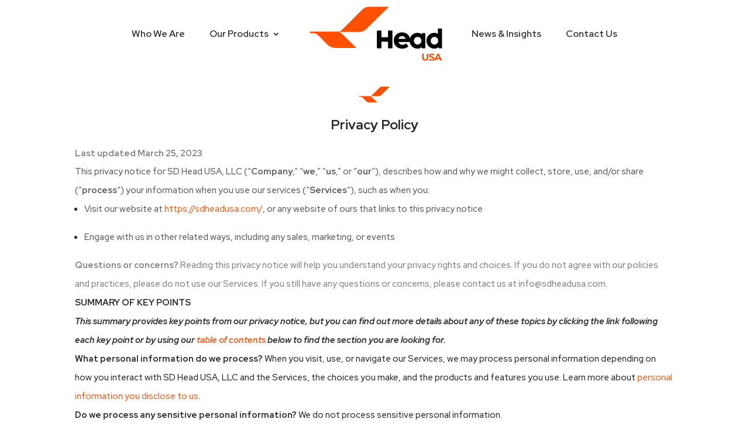

--- FILE ---
content_type: text/html; charset=UTF-8
request_url: https://sdheadusa.com/Privacy-Policy/
body_size: 35805
content:
<!DOCTYPE html>
<html lang="en-US">
<head>
	<meta charset="UTF-8" />
<meta http-equiv="X-UA-Compatible" content="IE=edge">
	<link rel="pingback" href="https://sdheadusa.com/xmlrpc.php" />

	<script type="text/javascript">
		document.documentElement.className = 'js';
	</script>
	
	<!-- EverestForms Multi-Part Colors -->
<style type="text/css">

</style>
<!-- /EverestForms Multi-Part Colors -->
<meta name='robots' content='index, follow, max-image-preview:large, max-snippet:-1, max-video-preview:-1' />
<script type="text/javascript">
			let jqueryParams=[],jQuery=function(r){return jqueryParams=[...jqueryParams,r],jQuery},$=function(r){return jqueryParams=[...jqueryParams,r],$};window.jQuery=jQuery,window.$=jQuery;let customHeadScripts=!1;jQuery.fn=jQuery.prototype={},$.fn=jQuery.prototype={},jQuery.noConflict=function(r){if(window.jQuery)return jQuery=window.jQuery,$=window.jQuery,customHeadScripts=!0,jQuery.noConflict},jQuery.ready=function(r){jqueryParams=[...jqueryParams,r]},$.ready=function(r){jqueryParams=[...jqueryParams,r]},jQuery.load=function(r){jqueryParams=[...jqueryParams,r]},$.load=function(r){jqueryParams=[...jqueryParams,r]},jQuery.fn.ready=function(r){jqueryParams=[...jqueryParams,r]},$.fn.ready=function(r){jqueryParams=[...jqueryParams,r]};</script>
	<!-- This site is optimized with the Yoast SEO plugin v26.8 - https://yoast.com/product/yoast-seo-wordpress/ -->
	<title>Privacy Policy - SD Head USA</title>
	<link rel="canonical" href="https://sdheadusa.com/privacy-policy/" />
	<meta property="og:locale" content="en_US" />
	<meta property="og:type" content="article" />
	<meta property="og:title" content="Privacy Policy - SD Head USA" />
	<meta property="og:url" content="https://sdheadusa.com/privacy-policy/" />
	<meta property="og:site_name" content="SD Head USA" />
	<meta property="article:modified_time" content="2023-12-07T21:58:37+00:00" />
	<meta name="twitter:card" content="summary_large_image" />
	<meta name="twitter:label1" content="Est. reading time" />
	<meta name="twitter:data1" content="27 minutes" />
	<script type="application/ld+json" class="yoast-schema-graph">{"@context":"https://schema.org","@graph":[{"@type":"WebPage","@id":"https://sdheadusa.com/privacy-policy/","url":"https://sdheadusa.com/privacy-policy/","name":"Privacy Policy - SD Head USA","isPartOf":{"@id":"https://sdheadusa.com/#website"},"datePublished":"2023-12-07T21:58:07+00:00","dateModified":"2023-12-07T21:58:37+00:00","breadcrumb":{"@id":"https://sdheadusa.com/privacy-policy/#breadcrumb"},"inLanguage":"en-US","potentialAction":[{"@type":"ReadAction","target":["https://sdheadusa.com/privacy-policy/"]}]},{"@type":"BreadcrumbList","@id":"https://sdheadusa.com/privacy-policy/#breadcrumb","itemListElement":[{"@type":"ListItem","position":1,"name":"Home","item":"https://sdheadusa.com/"},{"@type":"ListItem","position":2,"name":"Privacy Policy"}]},{"@type":"WebSite","@id":"https://sdheadusa.com/#website","url":"https://sdheadusa.com/","name":"SD Head USA","description":"High-performance capsule  &amp; nutritional ingredients","potentialAction":[{"@type":"SearchAction","target":{"@type":"EntryPoint","urlTemplate":"https://sdheadusa.com/?s={search_term_string}"},"query-input":{"@type":"PropertyValueSpecification","valueRequired":true,"valueName":"search_term_string"}}],"inLanguage":"en-US"}]}</script>
	<!-- / Yoast SEO plugin. -->


<link rel='dns-prefetch' href='//www.googletagmanager.com' />
<link rel='dns-prefetch' href='//fonts.googleapis.com' />
<link rel="alternate" type="application/rss+xml" title="SD Head USA &raquo; Feed" href="https://sdheadusa.com/feed/" />
<link rel="alternate" type="application/rss+xml" title="SD Head USA &raquo; Comments Feed" href="https://sdheadusa.com/comments/feed/" />
<link rel="alternate" title="oEmbed (JSON)" type="application/json+oembed" href="https://sdheadusa.com/wp-json/oembed/1.0/embed?url=https%3A%2F%2Fsdheadusa.com%2Fprivacy-policy%2F" />
<link rel="alternate" title="oEmbed (XML)" type="text/xml+oembed" href="https://sdheadusa.com/wp-json/oembed/1.0/embed?url=https%3A%2F%2Fsdheadusa.com%2Fprivacy-policy%2F&#038;format=xml" />
<meta content="Divi v.4.27.4" name="generator"/><link rel='stylesheet' id='everest-forms-multi-part-css' href='https://sdheadusa.com/wp-content/plugins/everest-forms-multi-part/assets/css/everest-forms-multi-part.css?ver=1.5.1' type='text/css' media='all' />
<link rel='stylesheet' id='dashicons-css' href='https://sdheadusa.com/wp-includes/css/dashicons.min.css?ver=6.9' type='text/css' media='all' />
<link rel='stylesheet' id='everest-forms-general-css' href='https://sdheadusa.com/wp-content/plugins/everest-forms/assets/css/everest-forms.css?ver=3.4.1' type='text/css' media='all' />
<link rel='stylesheet' id='jquery-intl-tel-input-css' href='https://sdheadusa.com/wp-content/plugins/everest-forms/assets/css/intlTelInput.css?ver=3.4.1' type='text/css' media='all' />
<link rel='stylesheet' id='pfai-fa-style-css' href='https://sdheadusa.com/wp-content/plugins/perfect-font-awesome-integration/fontawesome/css/all.css?ver=6.9' type='text/css' media='all' />
<style id='divi-style-inline-inline-css' type='text/css'>
/*!
Theme Name: Divi
Theme URI: http://www.elegantthemes.com/gallery/divi/
Version: 4.27.4
Description: Smart. Flexible. Beautiful. Divi is the most powerful theme in our collection.
Author: Elegant Themes
Author URI: http://www.elegantthemes.com
License: GNU General Public License v2
License URI: http://www.gnu.org/licenses/gpl-2.0.html
*/

a,abbr,acronym,address,applet,b,big,blockquote,body,center,cite,code,dd,del,dfn,div,dl,dt,em,fieldset,font,form,h1,h2,h3,h4,h5,h6,html,i,iframe,img,ins,kbd,label,legend,li,object,ol,p,pre,q,s,samp,small,span,strike,strong,sub,sup,tt,u,ul,var{margin:0;padding:0;border:0;outline:0;font-size:100%;-ms-text-size-adjust:100%;-webkit-text-size-adjust:100%;vertical-align:baseline;background:transparent}body{line-height:1}ol,ul{list-style:none}blockquote,q{quotes:none}blockquote:after,blockquote:before,q:after,q:before{content:"";content:none}blockquote{margin:20px 0 30px;border-left:5px solid;padding-left:20px}:focus{outline:0}del{text-decoration:line-through}pre{overflow:auto;padding:10px}figure{margin:0}table{border-collapse:collapse;border-spacing:0}article,aside,footer,header,hgroup,nav,section{display:block}body{font-family:Open Sans,Arial,sans-serif;font-size:14px;color:#666;background-color:#fff;line-height:1.7em;font-weight:500;-webkit-font-smoothing:antialiased;-moz-osx-font-smoothing:grayscale}body.page-template-page-template-blank-php #page-container{padding-top:0!important}body.et_cover_background{background-size:cover!important;background-position:top!important;background-repeat:no-repeat!important;background-attachment:fixed}a{color:#2ea3f2}a,a:hover{text-decoration:none}p{padding-bottom:1em}p:not(.has-background):last-of-type{padding-bottom:0}p.et_normal_padding{padding-bottom:1em}strong{font-weight:700}cite,em,i{font-style:italic}code,pre{font-family:Courier New,monospace;margin-bottom:10px}ins{text-decoration:none}sub,sup{height:0;line-height:1;position:relative;vertical-align:baseline}sup{bottom:.8em}sub{top:.3em}dl{margin:0 0 1.5em}dl dt{font-weight:700}dd{margin-left:1.5em}blockquote p{padding-bottom:0}embed,iframe,object,video{max-width:100%}h1,h2,h3,h4,h5,h6{color:#333;padding-bottom:10px;line-height:1em;font-weight:500}h1 a,h2 a,h3 a,h4 a,h5 a,h6 a{color:inherit}h1{font-size:30px}h2{font-size:26px}h3{font-size:22px}h4{font-size:18px}h5{font-size:16px}h6{font-size:14px}input{-webkit-appearance:none}input[type=checkbox]{-webkit-appearance:checkbox}input[type=radio]{-webkit-appearance:radio}input.text,input.title,input[type=email],input[type=password],input[type=tel],input[type=text],select,textarea{background-color:#fff;border:1px solid #bbb;padding:2px;color:#4e4e4e}input.text:focus,input.title:focus,input[type=text]:focus,select:focus,textarea:focus{border-color:#2d3940;color:#3e3e3e}input.text,input.title,input[type=text],select,textarea{margin:0}textarea{padding:4px}button,input,select,textarea{font-family:inherit}img{max-width:100%;height:auto}.clear{clear:both}br.clear{margin:0;padding:0}.pagination{clear:both}#et_search_icon:hover,.et-social-icon a:hover,.et_password_protected_form .et_submit_button,.form-submit .et_pb_buttontton.alt.disabled,.nav-single a,.posted_in a{color:#2ea3f2}.et-search-form,blockquote{border-color:#2ea3f2}#main-content{background-color:#fff}.container{width:80%;max-width:1080px;margin:auto;position:relative}body:not(.et-tb) #main-content .container,body:not(.et-tb-has-header) #main-content .container{padding-top:58px}.et_full_width_page #main-content .container:before{display:none}.main_title{margin-bottom:20px}.et_password_protected_form .et_submit_button:hover,.form-submit .et_pb_button:hover{background:rgba(0,0,0,.05)}.et_button_icon_visible .et_pb_button{padding-right:2em;padding-left:.7em}.et_button_icon_visible .et_pb_button:after{opacity:1;margin-left:0}.et_button_left .et_pb_button:hover:after{left:.15em}.et_button_left .et_pb_button:after{margin-left:0;left:1em}.et_button_icon_visible.et_button_left .et_pb_button,.et_button_left .et_pb_button:hover,.et_button_left .et_pb_module .et_pb_button:hover{padding-left:2em;padding-right:.7em}.et_button_icon_visible.et_button_left .et_pb_button:after,.et_button_left .et_pb_button:hover:after{left:.15em}.et_password_protected_form .et_submit_button:hover,.form-submit .et_pb_button:hover{padding:.3em 1em}.et_button_no_icon .et_pb_button:after{display:none}.et_button_no_icon.et_button_icon_visible.et_button_left .et_pb_button,.et_button_no_icon.et_button_left .et_pb_button:hover,.et_button_no_icon .et_pb_button,.et_button_no_icon .et_pb_button:hover{padding:.3em 1em!important}.et_button_custom_icon .et_pb_button:after{line-height:1.7em}.et_button_custom_icon.et_button_icon_visible .et_pb_button:after,.et_button_custom_icon .et_pb_button:hover:after{margin-left:.3em}#left-area .post_format-post-format-gallery .wp-block-gallery:first-of-type{padding:0;margin-bottom:-16px}.entry-content table:not(.variations){border:1px solid #eee;margin:0 0 15px;text-align:left;width:100%}.entry-content thead th,.entry-content tr th{color:#555;font-weight:700;padding:9px 24px}.entry-content tr td{border-top:1px solid #eee;padding:6px 24px}#left-area ul,.entry-content ul,.et-l--body ul,.et-l--footer ul,.et-l--header ul{list-style-type:disc;padding:0 0 23px 1em;line-height:26px}#left-area ol,.entry-content ol,.et-l--body ol,.et-l--footer ol,.et-l--header ol{list-style-type:decimal;list-style-position:inside;padding:0 0 23px;line-height:26px}#left-area ul li ul,.entry-content ul li ol{padding:2px 0 2px 20px}#left-area ol li ul,.entry-content ol li ol,.et-l--body ol li ol,.et-l--footer ol li ol,.et-l--header ol li ol{padding:2px 0 2px 35px}#left-area ul.wp-block-gallery{display:-webkit-box;display:-ms-flexbox;display:flex;-ms-flex-wrap:wrap;flex-wrap:wrap;list-style-type:none;padding:0}#left-area ul.products{padding:0!important;line-height:1.7!important;list-style:none!important}.gallery-item a{display:block}.gallery-caption,.gallery-item a{width:90%}#wpadminbar{z-index:100001}#left-area .post-meta{font-size:14px;padding-bottom:15px}#left-area .post-meta a{text-decoration:none;color:#666}#left-area .et_featured_image{padding-bottom:7px}.single .post{padding-bottom:25px}body.single .et_audio_content{margin-bottom:-6px}.nav-single a{text-decoration:none;color:#2ea3f2;font-size:14px;font-weight:400}.nav-previous{float:left}.nav-next{float:right}.et_password_protected_form p input{background-color:#eee;border:none!important;width:100%!important;border-radius:0!important;font-size:14px;color:#999!important;padding:16px!important;-webkit-box-sizing:border-box;box-sizing:border-box}.et_password_protected_form label{display:none}.et_password_protected_form .et_submit_button{font-family:inherit;display:block;float:right;margin:8px auto 0;cursor:pointer}.post-password-required p.nocomments.container{max-width:100%}.post-password-required p.nocomments.container:before{display:none}.aligncenter,div.post .new-post .aligncenter{display:block;margin-left:auto;margin-right:auto}.wp-caption{border:1px solid #ddd;text-align:center;background-color:#f3f3f3;margin-bottom:10px;max-width:96%;padding:8px}.wp-caption.alignleft{margin:0 30px 20px 0}.wp-caption.alignright{margin:0 0 20px 30px}.wp-caption img{margin:0;padding:0;border:0}.wp-caption p.wp-caption-text{font-size:12px;padding:0 4px 5px;margin:0}.alignright{float:right}.alignleft{float:left}img.alignleft{display:inline;float:left;margin-right:15px}img.alignright{display:inline;float:right;margin-left:15px}.page.et_pb_pagebuilder_layout #main-content{background-color:transparent}body #main-content .et_builder_inner_content>h1,body #main-content .et_builder_inner_content>h2,body #main-content .et_builder_inner_content>h3,body #main-content .et_builder_inner_content>h4,body #main-content .et_builder_inner_content>h5,body #main-content .et_builder_inner_content>h6{line-height:1.4em}body #main-content .et_builder_inner_content>p{line-height:1.7em}.wp-block-pullquote{margin:20px 0 30px}.wp-block-pullquote.has-background blockquote{border-left:none}.wp-block-group.has-background{padding:1.5em 1.5em .5em}@media (min-width:981px){#left-area{width:79.125%;padding-bottom:23px}#main-content .container:before{content:"";position:absolute;top:0;height:100%;width:1px;background-color:#e2e2e2}.et_full_width_page #left-area,.et_no_sidebar #left-area{float:none;width:100%!important}.et_full_width_page #left-area{padding-bottom:0}.et_no_sidebar #main-content .container:before{display:none}}@media (max-width:980px){#page-container{padding-top:80px}.et-tb #page-container,.et-tb-has-header #page-container{padding-top:0!important}#left-area,#sidebar{width:100%!important}#main-content .container:before{display:none!important}.et_full_width_page .et_gallery_item:nth-child(4n+1){clear:none}}@media print{#page-container{padding-top:0!important}}#wp-admin-bar-et-use-visual-builder a:before{font-family:ETmodules!important;content:"\e625";font-size:30px!important;width:28px;margin-top:-3px;color:#974df3!important}#wp-admin-bar-et-use-visual-builder:hover a:before{color:#fff!important}#wp-admin-bar-et-use-visual-builder:hover a,#wp-admin-bar-et-use-visual-builder a:hover{transition:background-color .5s ease;-webkit-transition:background-color .5s ease;-moz-transition:background-color .5s ease;background-color:#7e3bd0!important;color:#fff!important}* html .clearfix,:first-child+html .clearfix{zoom:1}.iphone .et_pb_section_video_bg video::-webkit-media-controls-start-playback-button{display:none!important;-webkit-appearance:none}.et_mobile_device .et_pb_section_parallax .et_pb_parallax_css{background-attachment:scroll}.et-social-facebook a.icon:before{content:"\e093"}.et-social-twitter a.icon:before{content:"\e094"}.et-social-google-plus a.icon:before{content:"\e096"}.et-social-instagram a.icon:before{content:"\e09a"}.et-social-rss a.icon:before{content:"\e09e"}.ai1ec-single-event:after{content:" ";display:table;clear:both}.evcal_event_details .evcal_evdata_cell .eventon_details_shading_bot.eventon_details_shading_bot{z-index:3}.wp-block-divi-layout{margin-bottom:1em}*{-webkit-box-sizing:border-box;box-sizing:border-box}#et-info-email:before,#et-info-phone:before,#et_search_icon:before,.comment-reply-link:after,.et-cart-info span:before,.et-pb-arrow-next:before,.et-pb-arrow-prev:before,.et-social-icon a:before,.et_audio_container .mejs-playpause-button button:before,.et_audio_container .mejs-volume-button button:before,.et_overlay:before,.et_password_protected_form .et_submit_button:after,.et_pb_button:after,.et_pb_contact_reset:after,.et_pb_contact_submit:after,.et_pb_font_icon:before,.et_pb_newsletter_button:after,.et_pb_pricing_table_button:after,.et_pb_promo_button:after,.et_pb_testimonial:before,.et_pb_toggle_title:before,.form-submit .et_pb_button:after,.mobile_menu_bar:before,a.et_pb_more_button:after{font-family:ETmodules!important;speak:none;font-style:normal;font-weight:400;-webkit-font-feature-settings:normal;font-feature-settings:normal;font-variant:normal;text-transform:none;line-height:1;-webkit-font-smoothing:antialiased;-moz-osx-font-smoothing:grayscale;text-shadow:0 0;direction:ltr}.et-pb-icon,.et_pb_custom_button_icon.et_pb_button:after,.et_pb_login .et_pb_custom_button_icon.et_pb_button:after,.et_pb_woo_custom_button_icon .button.et_pb_custom_button_icon.et_pb_button:after,.et_pb_woo_custom_button_icon .button.et_pb_custom_button_icon.et_pb_button:hover:after{content:attr(data-icon)}.et-pb-icon{font-family:ETmodules;speak:none;font-weight:400;-webkit-font-feature-settings:normal;font-feature-settings:normal;font-variant:normal;text-transform:none;line-height:1;-webkit-font-smoothing:antialiased;font-size:96px;font-style:normal;display:inline-block;-webkit-box-sizing:border-box;box-sizing:border-box;direction:ltr}#et-ajax-saving{display:none;-webkit-transition:background .3s,-webkit-box-shadow .3s;transition:background .3s,-webkit-box-shadow .3s;transition:background .3s,box-shadow .3s;transition:background .3s,box-shadow .3s,-webkit-box-shadow .3s;-webkit-box-shadow:rgba(0,139,219,.247059) 0 0 60px;box-shadow:0 0 60px rgba(0,139,219,.247059);position:fixed;top:50%;left:50%;width:50px;height:50px;background:#fff;border-radius:50px;margin:-25px 0 0 -25px;z-index:999999;text-align:center}#et-ajax-saving img{margin:9px}.et-safe-mode-indicator,.et-safe-mode-indicator:focus,.et-safe-mode-indicator:hover{-webkit-box-shadow:0 5px 10px rgba(41,196,169,.15);box-shadow:0 5px 10px rgba(41,196,169,.15);background:#29c4a9;color:#fff;font-size:14px;font-weight:600;padding:12px;line-height:16px;border-radius:3px;position:fixed;bottom:30px;right:30px;z-index:999999;text-decoration:none;font-family:Open Sans,sans-serif;-webkit-font-smoothing:antialiased;-moz-osx-font-smoothing:grayscale}.et_pb_button{font-size:20px;font-weight:500;padding:.3em 1em;line-height:1.7em!important;background-color:transparent;background-size:cover;background-position:50%;background-repeat:no-repeat;border:2px solid;border-radius:3px;-webkit-transition-duration:.2s;transition-duration:.2s;-webkit-transition-property:all!important;transition-property:all!important}.et_pb_button,.et_pb_button_inner{position:relative}.et_pb_button:hover,.et_pb_module .et_pb_button:hover{border:2px solid transparent;padding:.3em 2em .3em .7em}.et_pb_button:hover{background-color:hsla(0,0%,100%,.2)}.et_pb_bg_layout_light.et_pb_button:hover,.et_pb_bg_layout_light .et_pb_button:hover{background-color:rgba(0,0,0,.05)}.et_pb_button:after,.et_pb_button:before{font-size:32px;line-height:1em;content:"\35";opacity:0;position:absolute;margin-left:-1em;-webkit-transition:all .2s;transition:all .2s;text-transform:none;-webkit-font-feature-settings:"kern" off;font-feature-settings:"kern" off;font-variant:none;font-style:normal;font-weight:400;text-shadow:none}.et_pb_button.et_hover_enabled:hover:after,.et_pb_button.et_pb_hovered:hover:after{-webkit-transition:none!important;transition:none!important}.et_pb_button:before{display:none}.et_pb_button:hover:after{opacity:1;margin-left:0}.et_pb_column_1_3 h1,.et_pb_column_1_4 h1,.et_pb_column_1_5 h1,.et_pb_column_1_6 h1,.et_pb_column_2_5 h1{font-size:26px}.et_pb_column_1_3 h2,.et_pb_column_1_4 h2,.et_pb_column_1_5 h2,.et_pb_column_1_6 h2,.et_pb_column_2_5 h2{font-size:23px}.et_pb_column_1_3 h3,.et_pb_column_1_4 h3,.et_pb_column_1_5 h3,.et_pb_column_1_6 h3,.et_pb_column_2_5 h3{font-size:20px}.et_pb_column_1_3 h4,.et_pb_column_1_4 h4,.et_pb_column_1_5 h4,.et_pb_column_1_6 h4,.et_pb_column_2_5 h4{font-size:18px}.et_pb_column_1_3 h5,.et_pb_column_1_4 h5,.et_pb_column_1_5 h5,.et_pb_column_1_6 h5,.et_pb_column_2_5 h5{font-size:16px}.et_pb_column_1_3 h6,.et_pb_column_1_4 h6,.et_pb_column_1_5 h6,.et_pb_column_1_6 h6,.et_pb_column_2_5 h6{font-size:15px}.et_pb_bg_layout_dark,.et_pb_bg_layout_dark h1,.et_pb_bg_layout_dark h2,.et_pb_bg_layout_dark h3,.et_pb_bg_layout_dark h4,.et_pb_bg_layout_dark h5,.et_pb_bg_layout_dark h6{color:#fff!important}.et_pb_module.et_pb_text_align_left{text-align:left}.et_pb_module.et_pb_text_align_center{text-align:center}.et_pb_module.et_pb_text_align_right{text-align:right}.et_pb_module.et_pb_text_align_justified{text-align:justify}.clearfix:after{visibility:hidden;display:block;font-size:0;content:" ";clear:both;height:0}.et_pb_bg_layout_light .et_pb_more_button{color:#2ea3f2}.et_builder_inner_content{position:relative;z-index:1}header .et_builder_inner_content{z-index:2}.et_pb_css_mix_blend_mode_passthrough{mix-blend-mode:unset!important}.et_pb_image_container{margin:-20px -20px 29px}.et_pb_module_inner{position:relative}.et_hover_enabled_preview{z-index:2}.et_hover_enabled:hover{position:relative;z-index:2}.et_pb_all_tabs,.et_pb_module,.et_pb_posts_nav a,.et_pb_tab,.et_pb_with_background{position:relative;background-size:cover;background-position:50%;background-repeat:no-repeat}.et_pb_background_mask,.et_pb_background_pattern{bottom:0;left:0;position:absolute;right:0;top:0}.et_pb_background_mask{background-size:calc(100% + 2px) calc(100% + 2px);background-repeat:no-repeat;background-position:50%;overflow:hidden}.et_pb_background_pattern{background-position:0 0;background-repeat:repeat}.et_pb_with_border{position:relative;border:0 solid #333}.post-password-required .et_pb_row{padding:0;width:100%}.post-password-required .et_password_protected_form{min-height:0}body.et_pb_pagebuilder_layout.et_pb_show_title .post-password-required .et_password_protected_form h1,body:not(.et_pb_pagebuilder_layout) .post-password-required .et_password_protected_form h1{display:none}.et_pb_no_bg{padding:0!important}.et_overlay.et_pb_inline_icon:before,.et_pb_inline_icon:before{content:attr(data-icon)}.et_pb_more_button{color:inherit;text-shadow:none;text-decoration:none;display:inline-block;margin-top:20px}.et_parallax_bg_wrap{overflow:hidden;position:absolute;top:0;right:0;bottom:0;left:0}.et_parallax_bg{background-repeat:no-repeat;background-position:top;background-size:cover;position:absolute;bottom:0;left:0;width:100%;height:100%;display:block}.et_parallax_bg.et_parallax_bg__hover,.et_parallax_bg.et_parallax_bg_phone,.et_parallax_bg.et_parallax_bg_tablet,.et_parallax_gradient.et_parallax_gradient__hover,.et_parallax_gradient.et_parallax_gradient_phone,.et_parallax_gradient.et_parallax_gradient_tablet,.et_pb_section_parallax_hover:hover .et_parallax_bg:not(.et_parallax_bg__hover),.et_pb_section_parallax_hover:hover .et_parallax_gradient:not(.et_parallax_gradient__hover){display:none}.et_pb_section_parallax_hover:hover .et_parallax_bg.et_parallax_bg__hover,.et_pb_section_parallax_hover:hover .et_parallax_gradient.et_parallax_gradient__hover{display:block}.et_parallax_gradient{bottom:0;display:block;left:0;position:absolute;right:0;top:0}.et_pb_module.et_pb_section_parallax,.et_pb_posts_nav a.et_pb_section_parallax,.et_pb_tab.et_pb_section_parallax{position:relative}.et_pb_section_parallax .et_pb_parallax_css,.et_pb_slides .et_parallax_bg.et_pb_parallax_css{background-attachment:fixed}body.et-bfb .et_pb_section_parallax .et_pb_parallax_css,body.et-bfb .et_pb_slides .et_parallax_bg.et_pb_parallax_css{background-attachment:scroll;bottom:auto}.et_pb_section_parallax.et_pb_column .et_pb_module,.et_pb_section_parallax.et_pb_row .et_pb_column,.et_pb_section_parallax.et_pb_row .et_pb_module{z-index:9;position:relative}.et_pb_more_button:hover:after{opacity:1;margin-left:0}.et_pb_preload .et_pb_section_video_bg,.et_pb_preload>div{visibility:hidden}.et_pb_preload,.et_pb_section.et_pb_section_video.et_pb_preload{position:relative;background:#464646!important}.et_pb_preload:before{content:"";position:absolute;top:50%;left:50%;background:url(https://sdheadusa.com/wp-content/themes/Divi/includes/builder/styles/images/preloader.gif) no-repeat;border-radius:32px;width:32px;height:32px;margin:-16px 0 0 -16px}.box-shadow-overlay{position:absolute;top:0;left:0;width:100%;height:100%;z-index:10;pointer-events:none}.et_pb_section>.box-shadow-overlay~.et_pb_row{z-index:11}body.safari .section_has_divider{will-change:transform}.et_pb_row>.box-shadow-overlay{z-index:8}.has-box-shadow-overlay{position:relative}.et_clickable{cursor:pointer}.screen-reader-text{border:0;clip:rect(1px,1px,1px,1px);-webkit-clip-path:inset(50%);clip-path:inset(50%);height:1px;margin:-1px;overflow:hidden;padding:0;position:absolute!important;width:1px;word-wrap:normal!important}.et_multi_view_hidden,.et_multi_view_hidden_image{display:none!important}@keyframes multi-view-image-fade{0%{opacity:0}10%{opacity:.1}20%{opacity:.2}30%{opacity:.3}40%{opacity:.4}50%{opacity:.5}60%{opacity:.6}70%{opacity:.7}80%{opacity:.8}90%{opacity:.9}to{opacity:1}}.et_multi_view_image__loading{visibility:hidden}.et_multi_view_image__loaded{-webkit-animation:multi-view-image-fade .5s;animation:multi-view-image-fade .5s}#et-pb-motion-effects-offset-tracker{visibility:hidden!important;opacity:0;position:absolute;top:0;left:0}.et-pb-before-scroll-animation{opacity:0}header.et-l.et-l--header:after{clear:both;display:block;content:""}.et_pb_module{-webkit-animation-timing-function:linear;animation-timing-function:linear;-webkit-animation-duration:.2s;animation-duration:.2s}@-webkit-keyframes fadeBottom{0%{opacity:0;-webkit-transform:translateY(10%);transform:translateY(10%)}to{opacity:1;-webkit-transform:translateY(0);transform:translateY(0)}}@keyframes fadeBottom{0%{opacity:0;-webkit-transform:translateY(10%);transform:translateY(10%)}to{opacity:1;-webkit-transform:translateY(0);transform:translateY(0)}}@-webkit-keyframes fadeLeft{0%{opacity:0;-webkit-transform:translateX(-10%);transform:translateX(-10%)}to{opacity:1;-webkit-transform:translateX(0);transform:translateX(0)}}@keyframes fadeLeft{0%{opacity:0;-webkit-transform:translateX(-10%);transform:translateX(-10%)}to{opacity:1;-webkit-transform:translateX(0);transform:translateX(0)}}@-webkit-keyframes fadeRight{0%{opacity:0;-webkit-transform:translateX(10%);transform:translateX(10%)}to{opacity:1;-webkit-transform:translateX(0);transform:translateX(0)}}@keyframes fadeRight{0%{opacity:0;-webkit-transform:translateX(10%);transform:translateX(10%)}to{opacity:1;-webkit-transform:translateX(0);transform:translateX(0)}}@-webkit-keyframes fadeTop{0%{opacity:0;-webkit-transform:translateY(-10%);transform:translateY(-10%)}to{opacity:1;-webkit-transform:translateX(0);transform:translateX(0)}}@keyframes fadeTop{0%{opacity:0;-webkit-transform:translateY(-10%);transform:translateY(-10%)}to{opacity:1;-webkit-transform:translateX(0);transform:translateX(0)}}@-webkit-keyframes fadeIn{0%{opacity:0}to{opacity:1}}@keyframes fadeIn{0%{opacity:0}to{opacity:1}}.et-waypoint:not(.et_pb_counters){opacity:0}@media (min-width:981px){.et_pb_section.et_section_specialty div.et_pb_row .et_pb_column .et_pb_column .et_pb_module.et-last-child,.et_pb_section.et_section_specialty div.et_pb_row .et_pb_column .et_pb_column .et_pb_module:last-child,.et_pb_section.et_section_specialty div.et_pb_row .et_pb_column .et_pb_row_inner .et_pb_column .et_pb_module.et-last-child,.et_pb_section.et_section_specialty div.et_pb_row .et_pb_column .et_pb_row_inner .et_pb_column .et_pb_module:last-child,.et_pb_section div.et_pb_row .et_pb_column .et_pb_module.et-last-child,.et_pb_section div.et_pb_row .et_pb_column .et_pb_module:last-child{margin-bottom:0}}@media (max-width:980px){.et_overlay.et_pb_inline_icon_tablet:before,.et_pb_inline_icon_tablet:before{content:attr(data-icon-tablet)}.et_parallax_bg.et_parallax_bg_tablet_exist,.et_parallax_gradient.et_parallax_gradient_tablet_exist{display:none}.et_parallax_bg.et_parallax_bg_tablet,.et_parallax_gradient.et_parallax_gradient_tablet{display:block}.et_pb_column .et_pb_module{margin-bottom:30px}.et_pb_row .et_pb_column .et_pb_module.et-last-child,.et_pb_row .et_pb_column .et_pb_module:last-child,.et_section_specialty .et_pb_row .et_pb_column .et_pb_module.et-last-child,.et_section_specialty .et_pb_row .et_pb_column .et_pb_module:last-child{margin-bottom:0}.et_pb_more_button{display:inline-block!important}.et_pb_bg_layout_light_tablet.et_pb_button,.et_pb_bg_layout_light_tablet.et_pb_module.et_pb_button,.et_pb_bg_layout_light_tablet .et_pb_more_button{color:#2ea3f2}.et_pb_bg_layout_light_tablet .et_pb_forgot_password a{color:#666}.et_pb_bg_layout_light_tablet h1,.et_pb_bg_layout_light_tablet h2,.et_pb_bg_layout_light_tablet h3,.et_pb_bg_layout_light_tablet h4,.et_pb_bg_layout_light_tablet h5,.et_pb_bg_layout_light_tablet h6{color:#333!important}.et_pb_module .et_pb_bg_layout_light_tablet.et_pb_button{color:#2ea3f2!important}.et_pb_bg_layout_light_tablet{color:#666!important}.et_pb_bg_layout_dark_tablet,.et_pb_bg_layout_dark_tablet h1,.et_pb_bg_layout_dark_tablet h2,.et_pb_bg_layout_dark_tablet h3,.et_pb_bg_layout_dark_tablet h4,.et_pb_bg_layout_dark_tablet h5,.et_pb_bg_layout_dark_tablet h6{color:#fff!important}.et_pb_bg_layout_dark_tablet.et_pb_button,.et_pb_bg_layout_dark_tablet.et_pb_module.et_pb_button,.et_pb_bg_layout_dark_tablet .et_pb_more_button{color:inherit}.et_pb_bg_layout_dark_tablet .et_pb_forgot_password a{color:#fff}.et_pb_module.et_pb_text_align_left-tablet{text-align:left}.et_pb_module.et_pb_text_align_center-tablet{text-align:center}.et_pb_module.et_pb_text_align_right-tablet{text-align:right}.et_pb_module.et_pb_text_align_justified-tablet{text-align:justify}}@media (max-width:767px){.et_pb_more_button{display:inline-block!important}.et_overlay.et_pb_inline_icon_phone:before,.et_pb_inline_icon_phone:before{content:attr(data-icon-phone)}.et_parallax_bg.et_parallax_bg_phone_exist,.et_parallax_gradient.et_parallax_gradient_phone_exist{display:none}.et_parallax_bg.et_parallax_bg_phone,.et_parallax_gradient.et_parallax_gradient_phone{display:block}.et-hide-mobile{display:none!important}.et_pb_bg_layout_light_phone.et_pb_button,.et_pb_bg_layout_light_phone.et_pb_module.et_pb_button,.et_pb_bg_layout_light_phone .et_pb_more_button{color:#2ea3f2}.et_pb_bg_layout_light_phone .et_pb_forgot_password a{color:#666}.et_pb_bg_layout_light_phone h1,.et_pb_bg_layout_light_phone h2,.et_pb_bg_layout_light_phone h3,.et_pb_bg_layout_light_phone h4,.et_pb_bg_layout_light_phone h5,.et_pb_bg_layout_light_phone h6{color:#333!important}.et_pb_module .et_pb_bg_layout_light_phone.et_pb_button{color:#2ea3f2!important}.et_pb_bg_layout_light_phone{color:#666!important}.et_pb_bg_layout_dark_phone,.et_pb_bg_layout_dark_phone h1,.et_pb_bg_layout_dark_phone h2,.et_pb_bg_layout_dark_phone h3,.et_pb_bg_layout_dark_phone h4,.et_pb_bg_layout_dark_phone h5,.et_pb_bg_layout_dark_phone h6{color:#fff!important}.et_pb_bg_layout_dark_phone.et_pb_button,.et_pb_bg_layout_dark_phone.et_pb_module.et_pb_button,.et_pb_bg_layout_dark_phone .et_pb_more_button{color:inherit}.et_pb_module .et_pb_bg_layout_dark_phone.et_pb_button{color:#fff!important}.et_pb_bg_layout_dark_phone .et_pb_forgot_password a{color:#fff}.et_pb_module.et_pb_text_align_left-phone{text-align:left}.et_pb_module.et_pb_text_align_center-phone{text-align:center}.et_pb_module.et_pb_text_align_right-phone{text-align:right}.et_pb_module.et_pb_text_align_justified-phone{text-align:justify}}@media (max-width:479px){a.et_pb_more_button{display:block}}@media (min-width:768px) and (max-width:980px){[data-et-multi-view-load-tablet-hidden=true]:not(.et_multi_view_swapped){display:none!important}}@media (max-width:767px){[data-et-multi-view-load-phone-hidden=true]:not(.et_multi_view_swapped){display:none!important}}.et_pb_menu.et_pb_menu--style-inline_centered_logo .et_pb_menu__menu nav ul{-webkit-box-pack:center;-ms-flex-pack:center;justify-content:center}@-webkit-keyframes multi-view-image-fade{0%{-webkit-transform:scale(1);transform:scale(1);opacity:1}50%{-webkit-transform:scale(1.01);transform:scale(1.01);opacity:1}to{-webkit-transform:scale(1);transform:scale(1);opacity:1}}
/*# sourceURL=divi-style-inline-inline-css */
</style>
<style id='divi-dynamic-critical-inline-css' type='text/css'>
@font-face{font-family:ETmodules;font-display:block;src:url(//sdheadusa.com/wp-content/themes/Divi/core/admin/fonts/modules/social/modules.eot);src:url(//sdheadusa.com/wp-content/themes/Divi/core/admin/fonts/modules/social/modules.eot?#iefix) format("embedded-opentype"),url(//sdheadusa.com/wp-content/themes/Divi/core/admin/fonts/modules/social/modules.woff) format("woff"),url(//sdheadusa.com/wp-content/themes/Divi/core/admin/fonts/modules/social/modules.ttf) format("truetype"),url(//sdheadusa.com/wp-content/themes/Divi/core/admin/fonts/modules/social/modules.svg#ETmodules) format("svg");font-weight:400;font-style:normal}
@media (min-width:981px){.et_pb_gutters3 .et_pb_column,.et_pb_gutters3.et_pb_row .et_pb_column{margin-right:5.5%}.et_pb_gutters3 .et_pb_column_4_4,.et_pb_gutters3.et_pb_row .et_pb_column_4_4{width:100%}.et_pb_gutters3 .et_pb_column_4_4 .et_pb_module,.et_pb_gutters3.et_pb_row .et_pb_column_4_4 .et_pb_module{margin-bottom:2.75%}.et_pb_gutters3 .et_pb_column_3_4,.et_pb_gutters3.et_pb_row .et_pb_column_3_4{width:73.625%}.et_pb_gutters3 .et_pb_column_3_4 .et_pb_module,.et_pb_gutters3.et_pb_row .et_pb_column_3_4 .et_pb_module{margin-bottom:3.735%}.et_pb_gutters3 .et_pb_column_2_3,.et_pb_gutters3.et_pb_row .et_pb_column_2_3{width:64.833%}.et_pb_gutters3 .et_pb_column_2_3 .et_pb_module,.et_pb_gutters3.et_pb_row .et_pb_column_2_3 .et_pb_module{margin-bottom:4.242%}.et_pb_gutters3 .et_pb_column_3_5,.et_pb_gutters3.et_pb_row .et_pb_column_3_5{width:57.8%}.et_pb_gutters3 .et_pb_column_3_5 .et_pb_module,.et_pb_gutters3.et_pb_row .et_pb_column_3_5 .et_pb_module{margin-bottom:4.758%}.et_pb_gutters3 .et_pb_column_1_2,.et_pb_gutters3.et_pb_row .et_pb_column_1_2{width:47.25%}.et_pb_gutters3 .et_pb_column_1_2 .et_pb_module,.et_pb_gutters3.et_pb_row .et_pb_column_1_2 .et_pb_module{margin-bottom:5.82%}.et_pb_gutters3 .et_pb_column_2_5,.et_pb_gutters3.et_pb_row .et_pb_column_2_5{width:36.7%}.et_pb_gutters3 .et_pb_column_2_5 .et_pb_module,.et_pb_gutters3.et_pb_row .et_pb_column_2_5 .et_pb_module{margin-bottom:7.493%}.et_pb_gutters3 .et_pb_column_1_3,.et_pb_gutters3.et_pb_row .et_pb_column_1_3{width:29.6667%}.et_pb_gutters3 .et_pb_column_1_3 .et_pb_module,.et_pb_gutters3.et_pb_row .et_pb_column_1_3 .et_pb_module{margin-bottom:9.27%}.et_pb_gutters3 .et_pb_column_1_4,.et_pb_gutters3.et_pb_row .et_pb_column_1_4{width:20.875%}.et_pb_gutters3 .et_pb_column_1_4 .et_pb_module,.et_pb_gutters3.et_pb_row .et_pb_column_1_4 .et_pb_module{margin-bottom:13.174%}.et_pb_gutters3 .et_pb_column_1_5,.et_pb_gutters3.et_pb_row .et_pb_column_1_5{width:15.6%}.et_pb_gutters3 .et_pb_column_1_5 .et_pb_module,.et_pb_gutters3.et_pb_row .et_pb_column_1_5 .et_pb_module{margin-bottom:17.628%}.et_pb_gutters3 .et_pb_column_1_6,.et_pb_gutters3.et_pb_row .et_pb_column_1_6{width:12.0833%}.et_pb_gutters3 .et_pb_column_1_6 .et_pb_module,.et_pb_gutters3.et_pb_row .et_pb_column_1_6 .et_pb_module{margin-bottom:22.759%}.et_pb_gutters3 .et_full_width_page.woocommerce-page ul.products li.product{width:20.875%;margin-right:5.5%;margin-bottom:5.5%}.et_pb_gutters3.et_left_sidebar.woocommerce-page #main-content ul.products li.product,.et_pb_gutters3.et_right_sidebar.woocommerce-page #main-content ul.products li.product{width:28.353%;margin-right:7.47%}.et_pb_gutters3.et_left_sidebar.woocommerce-page #main-content ul.products.columns-1 li.product,.et_pb_gutters3.et_right_sidebar.woocommerce-page #main-content ul.products.columns-1 li.product{width:100%;margin-right:0}.et_pb_gutters3.et_left_sidebar.woocommerce-page #main-content ul.products.columns-2 li.product,.et_pb_gutters3.et_right_sidebar.woocommerce-page #main-content ul.products.columns-2 li.product{width:48%;margin-right:4%}.et_pb_gutters3.et_left_sidebar.woocommerce-page #main-content ul.products.columns-2 li:nth-child(2n+2),.et_pb_gutters3.et_right_sidebar.woocommerce-page #main-content ul.products.columns-2 li:nth-child(2n+2){margin-right:0}.et_pb_gutters3.et_left_sidebar.woocommerce-page #main-content ul.products.columns-2 li:nth-child(3n+1),.et_pb_gutters3.et_right_sidebar.woocommerce-page #main-content ul.products.columns-2 li:nth-child(3n+1){clear:none}}
.et_pb_widget{float:left;max-width:100%;word-wrap:break-word}.et_pb_widget a{text-decoration:none;color:#666}.et_pb_widget li a:hover{color:#82c0c7}.et_pb_widget ol li,.et_pb_widget ul li{margin-bottom:.5em}.et_pb_widget ol li ol li,.et_pb_widget ul li ul li{margin-left:15px}.et_pb_widget select{width:100%;height:28px;padding:0 5px}.et_pb_widget_area .et_pb_widget a{color:inherit}.et_pb_bg_layout_light .et_pb_widget li a{color:#666}.et_pb_bg_layout_dark .et_pb_widget li a{color:inherit}
.widget_search .screen-reader-text,.et_pb_widget .wp-block-search__label{display:none}.widget_search input#s,.widget_search input#searchsubmit,.et_pb_widget .wp-block-search__input,.et_pb_widget .wp-block-search__button{padding:.7em;height:40px !important;margin:0;font-size:14px;line-height:normal !important;border:1px solid #ddd;color:#666}.widget_search #s,.et_pb_widget .wp-block-search__input{width:100%;border-radius:3px}.widget_search #searchform,.et_pb_widget .wp-block-search{position:relative}.widget_search #searchsubmit,.et_pb_widget .wp-block-search__button{background-color:#ddd;-webkit-border-top-right-radius:3px;-webkit-border-bottom-right-radius:3px;-moz-border-radius-topright:3px;-moz-border-radius-bottomright:3px;border-top-right-radius:3px;border-bottom-right-radius:3px;position:absolute;right:0;top:0}#searchsubmit,.et_pb_widget .wp-block-search__button{cursor:pointer}
.et_pb_scroll_top.et-pb-icon{text-align:center;background:rgba(0,0,0,0.4);text-decoration:none;position:fixed;z-index:99999;bottom:125px;right:0px;-webkit-border-top-left-radius:5px;-webkit-border-bottom-left-radius:5px;-moz-border-radius-topleft:5px;-moz-border-radius-bottomleft:5px;border-top-left-radius:5px;border-bottom-left-radius:5px;display:none;cursor:pointer;font-size:30px;padding:5px;color:#fff}.et_pb_scroll_top:before{content:'2'}.et_pb_scroll_top.et-visible{opacity:1;-webkit-animation:fadeInRight 1s 1 cubic-bezier(0.77, 0, 0.175, 1);animation:fadeInRight 1s 1 cubic-bezier(0.77, 0, 0.175, 1)}.et_pb_scroll_top.et-hidden{opacity:0;-webkit-animation:fadeOutRight 1s 1 cubic-bezier(0.77, 0, 0.175, 1);animation:fadeOutRight 1s 1 cubic-bezier(0.77, 0, 0.175, 1)}@-webkit-keyframes fadeOutRight{0%{opacity:1;-webkit-transform:translateX(0);transform:translateX(0)}100%{opacity:0;-webkit-transform:translateX(100%);transform:translateX(100%)}}@keyframes fadeOutRight{0%{opacity:1;-webkit-transform:translateX(0);transform:translateX(0)}100%{opacity:0;-webkit-transform:translateX(100%);transform:translateX(100%)}}@-webkit-keyframes fadeInRight{0%{opacity:0;-webkit-transform:translateX(100%);transform:translateX(100%)}100%{opacity:1;-webkit-transform:translateX(0);transform:translateX(0)}}@keyframes fadeInRight{0%{opacity:0;-webkit-transform:translateX(100%);transform:translateX(100%)}100%{opacity:1;-webkit-transform:translateX(0);transform:translateX(0)}}
.et_pb_section{position:relative;background-color:#fff;background-position:50%;background-size:100%;background-size:cover}.et_pb_section--absolute,.et_pb_section--fixed{width:100%}.et_pb_section.et_section_transparent{background-color:transparent}.et_pb_fullwidth_section{padding:0}.et_pb_fullwidth_section>.et_pb_module:not(.et_pb_post_content):not(.et_pb_fullwidth_post_content) .et_pb_row{padding:0!important}.et_pb_inner_shadow{-webkit-box-shadow:inset 0 0 7px rgba(0,0,0,.07);box-shadow:inset 0 0 7px rgba(0,0,0,.07)}.et_pb_bottom_inside_divider,.et_pb_top_inside_divider{display:block;background-repeat-y:no-repeat;height:100%;position:absolute;pointer-events:none;width:100%;left:0;right:0}.et_pb_bottom_inside_divider.et-no-transition,.et_pb_top_inside_divider.et-no-transition{-webkit-transition:none!important;transition:none!important}.et-fb .section_has_divider.et_fb_element_controls_visible--child>.et_pb_bottom_inside_divider,.et-fb .section_has_divider.et_fb_element_controls_visible--child>.et_pb_top_inside_divider{z-index:1}.et_pb_section_video:not(.et_pb_section--with-menu){overflow:hidden;position:relative}.et_pb_column>.et_pb_section_video_bg{z-index:-1}.et_pb_section_video_bg{visibility:visible;position:absolute;top:0;left:0;width:100%;height:100%;overflow:hidden;display:block;pointer-events:none;-webkit-transition:display .3s;transition:display .3s}.et_pb_section_video_bg.et_pb_section_video_bg_hover,.et_pb_section_video_bg.et_pb_section_video_bg_phone,.et_pb_section_video_bg.et_pb_section_video_bg_tablet,.et_pb_section_video_bg.et_pb_section_video_bg_tablet_only{display:none}.et_pb_section_video_bg .mejs-controls,.et_pb_section_video_bg .mejs-overlay-play{display:none!important}.et_pb_section_video_bg embed,.et_pb_section_video_bg iframe,.et_pb_section_video_bg object,.et_pb_section_video_bg video{max-width:none}.et_pb_section_video_bg .mejs-video{left:50%;position:absolute;max-width:none}.et_pb_section_video_bg .mejs-overlay-loading{display:none!important}.et_pb_social_network_link .et_pb_section_video{overflow:visible}.et_pb_section_video_on_hover:hover>.et_pb_section_video_bg{display:none}.et_pb_section_video_on_hover:hover>.et_pb_section_video_bg_hover,.et_pb_section_video_on_hover:hover>.et_pb_section_video_bg_hover_inherit{display:block}@media (min-width:981px){.et_pb_section{padding:4% 0}body.et_pb_pagebuilder_layout.et_pb_show_title .post-password-required .et_pb_section,body:not(.et_pb_pagebuilder_layout) .post-password-required .et_pb_section{padding-top:0}.et_pb_fullwidth_section{padding:0}.et_pb_section_video_bg.et_pb_section_video_bg_desktop_only{display:block}}@media (max-width:980px){.et_pb_section{padding:50px 0}body.et_pb_pagebuilder_layout.et_pb_show_title .post-password-required .et_pb_section,body:not(.et_pb_pagebuilder_layout) .post-password-required .et_pb_section{padding-top:0}.et_pb_fullwidth_section{padding:0}.et_pb_section_video_bg.et_pb_section_video_bg_tablet{display:block}.et_pb_section_video_bg.et_pb_section_video_bg_desktop_only{display:none}}@media (min-width:768px){.et_pb_section_video_bg.et_pb_section_video_bg_desktop_tablet{display:block}}@media (min-width:768px) and (max-width:980px){.et_pb_section_video_bg.et_pb_section_video_bg_tablet_only{display:block}}@media (max-width:767px){.et_pb_section_video_bg.et_pb_section_video_bg_phone{display:block}.et_pb_section_video_bg.et_pb_section_video_bg_desktop_tablet{display:none}}
.et_pb_row{width:80%;max-width:1080px;margin:auto;position:relative}body.safari .section_has_divider,body.uiwebview .section_has_divider{-webkit-perspective:2000px;perspective:2000px}.section_has_divider .et_pb_row{z-index:5}.et_pb_row_inner{width:100%;position:relative}.et_pb_row.et_pb_row_empty,.et_pb_row_inner:nth-of-type(n+2).et_pb_row_empty{display:none}.et_pb_row:after,.et_pb_row_inner:after{content:"";display:block;clear:both;visibility:hidden;line-height:0;height:0;width:0}.et_pb_row_4col .et-last-child,.et_pb_row_4col .et-last-child-2,.et_pb_row_6col .et-last-child,.et_pb_row_6col .et-last-child-2,.et_pb_row_6col .et-last-child-3{margin-bottom:0}.et_pb_column{float:left;background-size:cover;background-position:50%;position:relative;z-index:2;min-height:1px}.et_pb_column--with-menu{z-index:3}.et_pb_column.et_pb_column_empty{min-height:1px}.et_pb_row .et_pb_column.et-last-child,.et_pb_row .et_pb_column:last-child,.et_pb_row_inner .et_pb_column.et-last-child,.et_pb_row_inner .et_pb_column:last-child{margin-right:0!important}.et_pb_column.et_pb_section_parallax{position:relative}.et_pb_column,.et_pb_row,.et_pb_row_inner{background-size:cover;background-position:50%;background-repeat:no-repeat}@media (min-width:981px){.et_pb_row{padding:2% 0}body.et_pb_pagebuilder_layout.et_pb_show_title .post-password-required .et_pb_row,body:not(.et_pb_pagebuilder_layout) .post-password-required .et_pb_row{padding:0;width:100%}.et_pb_column_3_4 .et_pb_row_inner{padding:3.735% 0}.et_pb_column_2_3 .et_pb_row_inner{padding:4.2415% 0}.et_pb_column_1_2 .et_pb_row_inner,.et_pb_column_3_5 .et_pb_row_inner{padding:5.82% 0}.et_section_specialty>.et_pb_row{padding:0}.et_pb_row_inner{width:100%}.et_pb_column_single{padding:2.855% 0}.et_pb_column_single .et_pb_module.et-first-child,.et_pb_column_single .et_pb_module:first-child{margin-top:0}.et_pb_column_single .et_pb_module.et-last-child,.et_pb_column_single .et_pb_module:last-child{margin-bottom:0}.et_pb_row .et_pb_column.et-last-child,.et_pb_row .et_pb_column:last-child,.et_pb_row_inner .et_pb_column.et-last-child,.et_pb_row_inner .et_pb_column:last-child{margin-right:0!important}.et_pb_row.et_pb_equal_columns,.et_pb_row_inner.et_pb_equal_columns,.et_pb_section.et_pb_equal_columns>.et_pb_row{display:-webkit-box;display:-ms-flexbox;display:flex}.rtl .et_pb_row.et_pb_equal_columns,.rtl .et_pb_row_inner.et_pb_equal_columns,.rtl .et_pb_section.et_pb_equal_columns>.et_pb_row{-webkit-box-orient:horizontal;-webkit-box-direction:reverse;-ms-flex-direction:row-reverse;flex-direction:row-reverse}.et_pb_row.et_pb_equal_columns>.et_pb_column,.et_pb_section.et_pb_equal_columns>.et_pb_row>.et_pb_column{-webkit-box-ordinal-group:2;-ms-flex-order:1;order:1}}@media (max-width:980px){.et_pb_row{max-width:1080px}body.et_pb_pagebuilder_layout.et_pb_show_title .post-password-required .et_pb_row,body:not(.et_pb_pagebuilder_layout) .post-password-required .et_pb_row{padding:0;width:100%}.et_pb_column .et_pb_row_inner,.et_pb_row{padding:30px 0}.et_section_specialty>.et_pb_row{padding:0}.et_pb_column{width:100%;margin-bottom:30px}.et_pb_bottom_divider .et_pb_row:nth-last-child(2) .et_pb_column:last-child,.et_pb_row .et_pb_column.et-last-child,.et_pb_row .et_pb_column:last-child{margin-bottom:0}.et_section_specialty .et_pb_row>.et_pb_column{padding-bottom:0}.et_pb_column.et_pb_column_empty{display:none}.et_pb_row_1-2_1-4_1-4,.et_pb_row_1-2_1-6_1-6_1-6,.et_pb_row_1-4_1-4,.et_pb_row_1-4_1-4_1-2,.et_pb_row_1-5_1-5_3-5,.et_pb_row_1-6_1-6_1-6,.et_pb_row_1-6_1-6_1-6_1-2,.et_pb_row_1-6_1-6_1-6_1-6,.et_pb_row_3-5_1-5_1-5,.et_pb_row_4col,.et_pb_row_5col,.et_pb_row_6col{display:-webkit-box;display:-ms-flexbox;display:flex;-ms-flex-wrap:wrap;flex-wrap:wrap}.et_pb_row_1-4_1-4>.et_pb_column.et_pb_column_1_4,.et_pb_row_1-4_1-4_1-2>.et_pb_column.et_pb_column_1_4,.et_pb_row_4col>.et_pb_column.et_pb_column_1_4{width:47.25%;margin-right:5.5%}.et_pb_row_1-4_1-4>.et_pb_column.et_pb_column_1_4:nth-child(2n),.et_pb_row_1-4_1-4_1-2>.et_pb_column.et_pb_column_1_4:nth-child(2n),.et_pb_row_4col>.et_pb_column.et_pb_column_1_4:nth-child(2n){margin-right:0}.et_pb_row_1-2_1-4_1-4>.et_pb_column.et_pb_column_1_4{width:47.25%;margin-right:5.5%}.et_pb_row_1-2_1-4_1-4>.et_pb_column.et_pb_column_1_2,.et_pb_row_1-2_1-4_1-4>.et_pb_column.et_pb_column_1_4:nth-child(odd){margin-right:0}.et_pb_row_1-2_1-4_1-4 .et_pb_column:nth-last-child(-n+2),.et_pb_row_1-4_1-4 .et_pb_column:nth-last-child(-n+2),.et_pb_row_4col .et_pb_column:nth-last-child(-n+2){margin-bottom:0}.et_pb_row_1-5_1-5_3-5>.et_pb_column.et_pb_column_1_5,.et_pb_row_5col>.et_pb_column.et_pb_column_1_5{width:47.25%;margin-right:5.5%}.et_pb_row_1-5_1-5_3-5>.et_pb_column.et_pb_column_1_5:nth-child(2n),.et_pb_row_5col>.et_pb_column.et_pb_column_1_5:nth-child(2n){margin-right:0}.et_pb_row_3-5_1-5_1-5>.et_pb_column.et_pb_column_1_5{width:47.25%;margin-right:5.5%}.et_pb_row_3-5_1-5_1-5>.et_pb_column.et_pb_column_1_5:nth-child(odd),.et_pb_row_3-5_1-5_1-5>.et_pb_column.et_pb_column_3_5{margin-right:0}.et_pb_row_3-5_1-5_1-5 .et_pb_column:nth-last-child(-n+2),.et_pb_row_5col .et_pb_column:last-child{margin-bottom:0}.et_pb_row_1-6_1-6_1-6_1-2>.et_pb_column.et_pb_column_1_6,.et_pb_row_6col>.et_pb_column.et_pb_column_1_6{width:29.666%;margin-right:5.5%}.et_pb_row_1-6_1-6_1-6_1-2>.et_pb_column.et_pb_column_1_6:nth-child(3n),.et_pb_row_6col>.et_pb_column.et_pb_column_1_6:nth-child(3n){margin-right:0}.et_pb_row_1-2_1-6_1-6_1-6>.et_pb_column.et_pb_column_1_6{width:29.666%;margin-right:5.5%}.et_pb_row_1-2_1-6_1-6_1-6>.et_pb_column.et_pb_column_1_2,.et_pb_row_1-2_1-6_1-6_1-6>.et_pb_column.et_pb_column_1_6:last-child{margin-right:0}.et_pb_row_1-2_1-2 .et_pb_column.et_pb_column_1_2,.et_pb_row_1-2_1-6_1-6_1-6 .et_pb_column:nth-last-child(-n+3),.et_pb_row_6col .et_pb_column:nth-last-child(-n+3){margin-bottom:0}.et_pb_row_1-2_1-2 .et_pb_column.et_pb_column_1_2 .et_pb_column.et_pb_column_1_6{width:29.666%;margin-right:5.5%;margin-bottom:0}.et_pb_row_1-2_1-2 .et_pb_column.et_pb_column_1_2 .et_pb_column.et_pb_column_1_6:last-child{margin-right:0}.et_pb_row_1-6_1-6_1-6_1-6>.et_pb_column.et_pb_column_1_6{width:47.25%;margin-right:5.5%}.et_pb_row_1-6_1-6_1-6_1-6>.et_pb_column.et_pb_column_1_6:nth-child(2n){margin-right:0}.et_pb_row_1-6_1-6_1-6_1-6:nth-last-child(-n+3){margin-bottom:0}}@media (max-width:479px){.et_pb_row .et_pb_column.et_pb_column_1_4,.et_pb_row .et_pb_column.et_pb_column_1_5,.et_pb_row .et_pb_column.et_pb_column_1_6{width:100%;margin:0 0 30px}.et_pb_row .et_pb_column.et_pb_column_1_4.et-last-child,.et_pb_row .et_pb_column.et_pb_column_1_4:last-child,.et_pb_row .et_pb_column.et_pb_column_1_5.et-last-child,.et_pb_row .et_pb_column.et_pb_column_1_5:last-child,.et_pb_row .et_pb_column.et_pb_column_1_6.et-last-child,.et_pb_row .et_pb_column.et_pb_column_1_6:last-child{margin-bottom:0}.et_pb_row_1-2_1-2 .et_pb_column.et_pb_column_1_2 .et_pb_column.et_pb_column_1_6{width:100%;margin:0 0 30px}.et_pb_row_1-2_1-2 .et_pb_column.et_pb_column_1_2 .et_pb_column.et_pb_column_1_6.et-last-child,.et_pb_row_1-2_1-2 .et_pb_column.et_pb_column_1_2 .et_pb_column.et_pb_column_1_6:last-child{margin-bottom:0}.et_pb_column{width:100%!important}}
.et-menu li{display:inline-block;font-size:14px;padding-right:22px}.et-menu>li:last-child{padding-right:0}.et-menu a{color:rgba(0,0,0,.6);text-decoration:none;display:block;position:relative}.et-menu a,.et-menu a:hover{-webkit-transition:all .4s ease-in-out;transition:all .4s ease-in-out}.et-menu a:hover{opacity:.7}.et-menu li>a{padding-bottom:29px;word-wrap:break-word}a.et_pb_menu__icon,button.et_pb_menu__icon{display:-webkit-box;display:-ms-flexbox;display:flex;-webkit-box-align:center;-ms-flex-align:center;align-items:center;padding:0;margin:0 11px;font-size:17px;line-height:normal;background:none;border:0;cursor:pointer;-webkit-box-orient:horizontal;-webkit-box-direction:reverse;-ms-flex-direction:row-reverse;flex-direction:row-reverse}a.et_pb_menu__icon:after,button.et_pb_menu__icon:after{font-family:ETmodules}a.et_pb_menu__icon__with_count:after,button.et_pb_menu__icon__with_count:after{margin-right:10px}.et_pb_menu__wrap .mobile_menu_bar{-webkit-transform:translateY(3%);transform:translateY(3%)}.et_pb_menu__wrap .mobile_menu_bar:before{top:0}.et_pb_menu__logo{overflow:hidden}.et_pb_menu__logo img{display:block}.et_pb_menu__logo img[src$=".svg"]{width:100%}.et_pb_menu__search-button:after{content:"U"}.et_pb_menu__cart-button:after{content:"\E07A"}@media (max-width:980px){.et-menu{display:none}.et_mobile_nav_menu{display:block;margin-top:-1px}}
.et_pb_with_border.et_pb_menu .et_pb_menu__logo img{border:0 solid #333}.et_pb_menu.et_hover_enabled:hover{z-index:auto}.et_pb_menu .et-menu-nav,.et_pb_menu .et-menu-nav>ul{float:none}.et_pb_menu .et-menu-nav>ul{padding:0!important;line-height:1.7em}.et_pb_menu .et-menu-nav>ul ul{padding:20px 0;text-align:left}.et_pb_bg_layout_dark.et_pb_menu ul li a{color:#fff}.et_pb_bg_layout_dark.et_pb_menu ul li a:hover{color:hsla(0,0%,100%,.8)}.et-menu li li.menu-item-has-children>a:first-child:after{top:12px}.et_pb_menu .et-menu-nav>ul.upwards li ul{bottom:100%;top:auto;border-top:none;border-bottom:3px solid #2ea3f2;-webkit-box-shadow:2px -2px 5px rgba(0,0,0,.1);box-shadow:2px -2px 5px rgba(0,0,0,.1)}.et_pb_menu .et-menu-nav>ul.upwards li ul li ul{bottom:-23px}.et_pb_menu .et-menu-nav>ul.upwards li.mega-menu ul ul{bottom:0;top:auto;border:none}.et_pb_menu_inner_container{position:relative}.et_pb_menu .et_pb_menu__wrap{-webkit-box-flex:1;-ms-flex:1 1 auto;flex:1 1 auto;display:-webkit-box;display:-ms-flexbox;display:flex;-webkit-box-pack:start;-ms-flex-pack:start;justify-content:flex-start;-webkit-box-align:stretch;-ms-flex-align:stretch;align-items:stretch;-ms-flex-wrap:wrap;flex-wrap:wrap;opacity:1}.et_pb_menu .et_pb_menu__wrap--visible{-webkit-animation:fadeInBottom 1s cubic-bezier(.77,0,.175,1) 1;animation:fadeInBottom 1s cubic-bezier(.77,0,.175,1) 1}.et_pb_menu .et_pb_menu__wrap--hidden{opacity:0;-webkit-animation:fadeOutBottom 1s cubic-bezier(.77,0,.175,1) 1;animation:fadeOutBottom 1s cubic-bezier(.77,0,.175,1) 1}.et_pb_menu .et_pb_menu__menu{-webkit-box-flex:0;-ms-flex:0 1 auto;flex:0 1 auto;-webkit-box-pack:start;-ms-flex-pack:start;justify-content:flex-start}.et_pb_menu .et_pb_menu__menu,.et_pb_menu .et_pb_menu__menu>nav,.et_pb_menu .et_pb_menu__menu>nav>ul{display:-webkit-box;display:-ms-flexbox;display:flex;-webkit-box-align:stretch;-ms-flex-align:stretch;align-items:stretch}.et_pb_menu .et_pb_menu__menu>nav>ul{-ms-flex-wrap:wrap;flex-wrap:wrap;-webkit-box-pack:start;-ms-flex-pack:start;justify-content:flex-start}.et_pb_menu .et_pb_menu__menu>nav>ul>li{position:relative;display:-webkit-box;display:-ms-flexbox;display:flex;-webkit-box-align:stretch;-ms-flex-align:stretch;align-items:stretch;margin:0}.et_pb_menu .et_pb_menu__menu>nav>ul>li.mega-menu{position:static}.et_pb_menu .et_pb_menu__menu>nav>ul>li>ul{top:calc(100% - 1px);left:0}.et_pb_menu .et_pb_menu__menu>nav>ul.upwards>li>ul{top:auto;bottom:calc(100% - 1px)}.et_pb_menu--with-logo .et_pb_menu__menu>nav>ul>li>a{display:-webkit-box;display:-ms-flexbox;display:flex;-webkit-box-align:center;-ms-flex-align:center;align-items:center;padding:31px 0;white-space:nowrap}.et_pb_menu--with-logo .et_pb_menu__menu>nav>ul>li>a:after{top:50%!important;-webkit-transform:translateY(-50%);transform:translateY(-50%)}.et_pb_menu--without-logo .et_pb_menu__menu>nav>ul{padding:0!important}.et_pb_menu--without-logo .et_pb_menu__menu>nav>ul>li{margin-top:8px}.et_pb_menu--without-logo .et_pb_menu__menu>nav>ul>li>a{padding-bottom:8px}.et_pb_menu--without-logo .et_pb_menu__menu>nav>ul.upwards>li{margin-top:0;margin-bottom:8px}.et_pb_menu--without-logo .et_pb_menu__menu>nav>ul.upwards>li>a{padding-top:8px;padding-bottom:0}.et_pb_menu--without-logo .et_pb_menu__menu>nav>ul.upwards>li>a:after{top:auto;bottom:0}.et_pb_menu .et_pb_menu__icon{-webkit-box-flex:0;-ms-flex:0 0 auto;flex:0 0 auto}.et_pb_menu .et-menu{margin-left:-11px;margin-right:-11px}.et_pb_menu .et-menu>li{padding-left:11px;padding-right:11px}.et_pb_menu--style-left_aligned .et_pb_menu_inner_container,.et_pb_menu--style-left_aligned .et_pb_row{display:-webkit-box;display:-ms-flexbox;display:flex;-webkit-box-align:stretch;-ms-flex-align:stretch;align-items:stretch}.et_pb_menu--style-left_aligned .et_pb_menu__logo-wrap{-webkit-box-flex:0;-ms-flex:0 1 auto;flex:0 1 auto;display:-webkit-box;display:-ms-flexbox;display:flex;-webkit-box-align:center;-ms-flex-align:center;align-items:center}.et_pb_menu--style-left_aligned .et_pb_menu__logo{margin-right:30px}.rtl .et_pb_menu--style-left_aligned .et_pb_menu__logo{margin-right:0;margin-left:30px}.et_pb_menu--style-left_aligned.et_pb_text_align_center .et_pb_menu__menu>nav>ul,.et_pb_menu--style-left_aligned.et_pb_text_align_center .et_pb_menu__wrap{-webkit-box-pack:center;-ms-flex-pack:center;justify-content:center}.et_pb_menu--style-left_aligned.et_pb_text_align_right .et_pb_menu__menu>nav>ul,.et_pb_menu--style-left_aligned.et_pb_text_align_right .et_pb_menu__wrap{-webkit-box-pack:end;-ms-flex-pack:end;justify-content:flex-end}.et_pb_menu--style-left_aligned.et_pb_text_align_justified .et_pb_menu__menu,.et_pb_menu--style-left_aligned.et_pb_text_align_justified .et_pb_menu__menu>nav,.et_pb_menu--style-left_aligned.et_pb_text_align_justified .et_pb_menu__wrap{-webkit-box-flex:1;-ms-flex-positive:1;flex-grow:1}.et_pb_menu--style-left_aligned.et_pb_text_align_justified .et_pb_menu__menu>nav>ul{-webkit-box-flex:1;-ms-flex-positive:1;flex-grow:1;-webkit-box-pack:justify;-ms-flex-pack:justify;justify-content:space-between}.et_pb_menu--style-centered .et_pb_menu__logo-wrap{display:-webkit-box;display:-ms-flexbox;display:flex;-webkit-box-orient:vertical;-webkit-box-direction:normal;-ms-flex-direction:column;flex-direction:column;-webkit-box-align:center;-ms-flex-align:center;align-items:center}.et_pb_menu--style-centered .et_pb_menu__logo-wrap,.et_pb_menu--style-centered .et_pb_menu__logo img{margin:0 auto}.et_pb_menu--style-centered .et_pb_menu__menu>nav>ul,.et_pb_menu--style-centered .et_pb_menu__wrap{-webkit-box-pack:center;-ms-flex-pack:center;justify-content:center}.et_pb_menu--style-inline_centered_logo .et_pb_menu_inner_container>.et_pb_menu__logo-wrap,.et_pb_menu--style-inline_centered_logo .et_pb_row>.et_pb_menu__logo-wrap{display:none;margin-bottom:30px}.et_pb_menu--style-inline_centered_logo .et_pb_menu__logo{display:-webkit-box;display:-ms-flexbox;display:flex;-webkit-box-align:center;-ms-flex-align:center;align-items:center}.et_pb_menu--style-inline_centered_logo .et_pb_menu__logo,.et_pb_menu--style-inline_centered_logo .et_pb_menu__logo img{margin:0 auto}.et_pb_menu--style-inline_centered_logo .et_pb_menu__wrap{-webkit-box-pack:center;-ms-flex-pack:center;justify-content:center}.et_pb_menu--style-inline_centered_logo .et_pb_menu__logo-slot{-webkit-box-align:center!important;-ms-flex-align:center!important;align-items:center!important}.et_pb_menu--style-inline_centered_logo .et_pb_menu__logo-slot .et_pb_menu__logo,.et_pb_menu--style-inline_centered_logo .et_pb_menu__logo-slot .et_pb_menu__logo-wrap{width:100%;height:100%}.et_pb_menu--style-inline_centered_logo .et_pb_menu__logo-slot img{max-height:100%}.et_pb_menu .et_pb_menu__logo-slot .et-fb-content-placeholder{min-width:96px}.et_pb_menu .et_pb_menu__search-container{position:absolute;display:-webkit-box;display:-ms-flexbox;display:flex;-webkit-box-pack:stretch;-ms-flex-pack:stretch;justify-content:stretch;-ms-flex-line-pack:stretch;align-content:stretch;left:0;bottom:0;width:100%;height:100%;opacity:0;z-index:999}.et_pb_menu .et_pb_menu__search-container--visible{opacity:1;-webkit-animation:fadeInTop 1s cubic-bezier(.77,0,.175,1) 1;animation:fadeInTop 1s cubic-bezier(.77,0,.175,1) 1}.et_pb_menu .et_pb_menu__search-container--hidden{-webkit-animation:fadeOutTop 1s cubic-bezier(.77,0,.175,1) 1;animation:fadeOutTop 1s cubic-bezier(.77,0,.175,1) 1}.et_pb_menu .et_pb_menu__search-container--disabled{display:none}.et_pb_menu .et_pb_menu__search{-webkit-box-flex:1;-ms-flex:1 1 auto;flex:1 1 auto;display:-webkit-box;display:-ms-flexbox;display:flex;-webkit-box-pack:stretch;-ms-flex-pack:stretch;justify-content:stretch;-webkit-box-align:center;-ms-flex-align:center;align-items:center}.et_pb_menu .et_pb_menu__search-form{-webkit-box-flex:1;-ms-flex:1 1 auto;flex:1 1 auto}.et_pb_menu .et_pb_menu__search-input{border:0;width:100%;color:#333;background:transparent}.et_pb_menu .et_pb_menu__close-search-button{-webkit-box-flex:0;-ms-flex:0 0 auto;flex:0 0 auto}.et_pb_menu .et_pb_menu__close-search-button:after{content:"M";font-size:1.7em}@media (min-width:981px){.et_dropdown_animation_fade.et_pb_menu ul li:hover>ul{-webkit-transition:all .2s ease-in-out;transition:all .2s ease-in-out}.et_dropdown_animation_slide.et_pb_menu ul li:hover>ul{-webkit-animation:fadeLeft .4s ease-in-out;animation:fadeLeft .4s ease-in-out}.et_dropdown_animation_expand.et_pb_menu ul li:hover>ul{-webkit-transform-origin:0 0;-webkit-animation:Grow .4s ease-in-out;animation:Grow .4s ease-in-out;-webkit-backface-visibility:visible!important;backface-visibility:visible!important}.et_dropdown_animation_flip.et_pb_menu ul li ul li:hover>ul{-webkit-animation:flipInX .6s ease-in-out;animation:flipInX .6s ease-in-out;-webkit-backface-visibility:visible!important;backface-visibility:visible!important}.et_dropdown_animation_flip.et_pb_menu ul li:hover>ul{-webkit-animation:flipInY .6s ease-in-out;animation:flipInY .6s ease-in-out;-webkit-backface-visibility:visible!important;backface-visibility:visible!important}.et_pb_menu.et_pb_menu_fullwidth .et_pb_row{width:100%;max-width:100%;padding:0 30px!important}}@media (max-width:980px){.et_pb_menu--style-left_aligned .et_pb_menu_inner_container,.et_pb_menu--style-left_aligned .et_pb_row{-webkit-box-align:center;-ms-flex-align:center;align-items:center}.et_pb_menu--style-left_aligned .et_pb_menu__wrap{-webkit-box-pack:end;-ms-flex-pack:end;justify-content:flex-end}.et_pb_menu--style-left_aligned.et_pb_text_align_center .et_pb_menu__wrap{-webkit-box-pack:center;-ms-flex-pack:center;justify-content:center}.et_pb_menu--style-left_aligned.et_pb_text_align_right .et_pb_menu__wrap{-webkit-box-pack:end;-ms-flex-pack:end;justify-content:flex-end}.et_pb_menu--style-left_aligned.et_pb_text_align_justified .et_pb_menu__wrap{-webkit-box-pack:justify;-ms-flex-pack:justify;justify-content:space-between}.et_pb_menu--style-inline_centered_logo .et_pb_menu_inner_container>.et_pb_menu__logo-wrap,.et_pb_menu--style-inline_centered_logo .et_pb_row>.et_pb_menu__logo-wrap{display:-webkit-box;display:-ms-flexbox;display:flex;-webkit-box-orient:vertical;-webkit-box-direction:normal;-ms-flex-direction:column;flex-direction:column;-webkit-box-align:center;-ms-flex-align:center;align-items:center}.et_pb_menu--style-inline_centered_logo .et_pb_menu_inner_container>.et_pb_menu__logo,.et_pb_menu--style-inline_centered_logo .et_pb_row>.et_pb_menu__logo{margin:0 auto}.et_pb_menu--style-inline_centered_logo .et_pb_menu__logo-slot{display:none}.et_pb_menu .et_pb_row{min-height:81px}.et_pb_menu .et_pb_menu__menu{display:none}.et_pb_menu .et_mobile_nav_menu{float:none;margin:0 6px;display:-webkit-box;display:-ms-flexbox;display:flex;-webkit-box-align:center;-ms-flex-align:center;align-items:center}.et_pb_menu .et_mobile_menu{top:100%;padding:5%}.et_pb_menu .et_mobile_menu,.et_pb_menu .et_mobile_menu ul{list-style:none!important;text-align:left}.et_pb_menu .et_mobile_menu ul{padding:0}.et_pb_menu .et_pb_mobile_menu_upwards .et_mobile_menu{top:auto;bottom:100%}}
@-webkit-keyframes fadeOutTop{0%{opacity:1;-webkit-transform:translatey(0);transform:translatey(0)}to{opacity:0;-webkit-transform:translatey(-60%);transform:translatey(-60%)}}@keyframes fadeOutTop{0%{opacity:1;-webkit-transform:translatey(0);transform:translatey(0)}to{opacity:0;-webkit-transform:translatey(-60%);transform:translatey(-60%)}}@-webkit-keyframes fadeInTop{0%{opacity:0;-webkit-transform:translatey(-60%);transform:translatey(-60%)}to{opacity:1;-webkit-transform:translatey(0);transform:translatey(0)}}@keyframes fadeInTop{0%{opacity:0;-webkit-transform:translatey(-60%);transform:translatey(-60%)}to{opacity:1;-webkit-transform:translatey(0);transform:translatey(0)}}@-webkit-keyframes fadeInBottom{0%{opacity:0;-webkit-transform:translatey(60%);transform:translatey(60%)}to{opacity:1;-webkit-transform:translatey(0);transform:translatey(0)}}@keyframes fadeInBottom{0%{opacity:0;-webkit-transform:translatey(60%);transform:translatey(60%)}to{opacity:1;-webkit-transform:translatey(0);transform:translatey(0)}}@-webkit-keyframes fadeOutBottom{0%{opacity:1;-webkit-transform:translatey(0);transform:translatey(0)}to{opacity:0;-webkit-transform:translatey(60%);transform:translatey(60%)}}@keyframes fadeOutBottom{0%{opacity:1;-webkit-transform:translatey(0);transform:translatey(0)}to{opacity:0;-webkit-transform:translatey(60%);transform:translatey(60%)}}@-webkit-keyframes Grow{0%{opacity:0;-webkit-transform:scaleY(.5);transform:scaleY(.5)}to{opacity:1;-webkit-transform:scale(1);transform:scale(1)}}@keyframes Grow{0%{opacity:0;-webkit-transform:scaleY(.5);transform:scaleY(.5)}to{opacity:1;-webkit-transform:scale(1);transform:scale(1)}}/*!
	  * Animate.css - http://daneden.me/animate
	  * Licensed under the MIT license - http://opensource.org/licenses/MIT
	  * Copyright (c) 2015 Daniel Eden
	 */@-webkit-keyframes flipInX{0%{-webkit-transform:perspective(400px) rotateX(90deg);transform:perspective(400px) rotateX(90deg);-webkit-animation-timing-function:ease-in;animation-timing-function:ease-in;opacity:0}40%{-webkit-transform:perspective(400px) rotateX(-20deg);transform:perspective(400px) rotateX(-20deg);-webkit-animation-timing-function:ease-in;animation-timing-function:ease-in}60%{-webkit-transform:perspective(400px) rotateX(10deg);transform:perspective(400px) rotateX(10deg);opacity:1}80%{-webkit-transform:perspective(400px) rotateX(-5deg);transform:perspective(400px) rotateX(-5deg)}to{-webkit-transform:perspective(400px);transform:perspective(400px)}}@keyframes flipInX{0%{-webkit-transform:perspective(400px) rotateX(90deg);transform:perspective(400px) rotateX(90deg);-webkit-animation-timing-function:ease-in;animation-timing-function:ease-in;opacity:0}40%{-webkit-transform:perspective(400px) rotateX(-20deg);transform:perspective(400px) rotateX(-20deg);-webkit-animation-timing-function:ease-in;animation-timing-function:ease-in}60%{-webkit-transform:perspective(400px) rotateX(10deg);transform:perspective(400px) rotateX(10deg);opacity:1}80%{-webkit-transform:perspective(400px) rotateX(-5deg);transform:perspective(400px) rotateX(-5deg)}to{-webkit-transform:perspective(400px);transform:perspective(400px)}}@-webkit-keyframes flipInY{0%{-webkit-transform:perspective(400px) rotateY(90deg);transform:perspective(400px) rotateY(90deg);-webkit-animation-timing-function:ease-in;animation-timing-function:ease-in;opacity:0}40%{-webkit-transform:perspective(400px) rotateY(-20deg);transform:perspective(400px) rotateY(-20deg);-webkit-animation-timing-function:ease-in;animation-timing-function:ease-in}60%{-webkit-transform:perspective(400px) rotateY(10deg);transform:perspective(400px) rotateY(10deg);opacity:1}80%{-webkit-transform:perspective(400px) rotateY(-5deg);transform:perspective(400px) rotateY(-5deg)}to{-webkit-transform:perspective(400px);transform:perspective(400px)}}@keyframes flipInY{0%{-webkit-transform:perspective(400px) rotateY(90deg);transform:perspective(400px) rotateY(90deg);-webkit-animation-timing-function:ease-in;animation-timing-function:ease-in;opacity:0}40%{-webkit-transform:perspective(400px) rotateY(-20deg);transform:perspective(400px) rotateY(-20deg);-webkit-animation-timing-function:ease-in;animation-timing-function:ease-in}60%{-webkit-transform:perspective(400px) rotateY(10deg);transform:perspective(400px) rotateY(10deg);opacity:1}80%{-webkit-transform:perspective(400px) rotateY(-5deg);transform:perspective(400px) rotateY(-5deg)}to{-webkit-transform:perspective(400px);transform:perspective(400px)}}
#main-header{line-height:23px;font-weight:500;top:0;background-color:#fff;width:100%;-webkit-box-shadow:0 1px 0 rgba(0,0,0,.1);box-shadow:0 1px 0 rgba(0,0,0,.1);position:relative;z-index:99999}.nav li li{padding:0 20px;margin:0}.et-menu li li a{padding:6px 20px;width:200px}.nav li{position:relative;line-height:1em}.nav li li{position:relative;line-height:2em}.nav li ul{position:absolute;padding:20px 0;z-index:9999;width:240px;background:#fff;visibility:hidden;opacity:0;border-top:3px solid #2ea3f2;box-shadow:0 2px 5px rgba(0,0,0,.1);-moz-box-shadow:0 2px 5px rgba(0,0,0,.1);-webkit-box-shadow:0 2px 5px rgba(0,0,0,.1);-webkit-transform:translateZ(0);text-align:left}.nav li.et-hover>ul{visibility:visible}.nav li.et-touch-hover>ul,.nav li:hover>ul{opacity:1;visibility:visible}.nav li li ul{z-index:1000;top:-23px;left:240px}.nav li.et-reverse-direction-nav li ul{left:auto;right:240px}.nav li:hover{visibility:inherit}.et_mobile_menu li a,.nav li li a{font-size:14px;-webkit-transition:opacity .2s ease-in-out,background-color .2s ease-in-out;transition:opacity .2s ease-in-out,background-color .2s ease-in-out}.et_mobile_menu li a:hover,.nav ul li a:hover{background-color:rgba(0,0,0,.03);opacity:.7}.et-dropdown-removing>ul{display:none}.mega-menu .et-dropdown-removing>ul{display:block}.et-menu .menu-item-has-children>a:first-child:after{font-family:ETmodules;content:"3";font-size:16px;position:absolute;right:0;top:0;font-weight:800}.et-menu .menu-item-has-children>a:first-child{padding-right:20px}.et-menu li li.menu-item-has-children>a:first-child:after{right:20px;top:6px}.et-menu-nav li.mega-menu{position:inherit}.et-menu-nav li.mega-menu>ul{padding:30px 20px;position:absolute!important;width:100%;left:0!important}.et-menu-nav li.mega-menu ul li{margin:0;float:left!important;display:block!important;padding:0!important}.et-menu-nav li.mega-menu li>ul{-webkit-animation:none!important;animation:none!important;padding:0;border:none;left:auto;top:auto;width:240px!important;position:relative;box-shadow:none;-webkit-box-shadow:none}.et-menu-nav li.mega-menu li ul{visibility:visible;opacity:1;display:none}.et-menu-nav li.mega-menu.et-hover li ul,.et-menu-nav li.mega-menu:hover li ul{display:block}.et-menu-nav li.mega-menu:hover>ul{opacity:1!important;visibility:visible!important}.et-menu-nav li.mega-menu>ul>li>a:first-child{padding-top:0!important;font-weight:700;border-bottom:1px solid rgba(0,0,0,.03)}.et-menu-nav li.mega-menu>ul>li>a:first-child:hover{background-color:transparent!important}.et-menu-nav li.mega-menu li>a{width:200px!important}.et-menu-nav li.mega-menu.mega-menu-parent li>a,.et-menu-nav li.mega-menu.mega-menu-parent li li{width:100%!important}.et-menu-nav li.mega-menu.mega-menu-parent li>.sub-menu{float:left;width:100%!important}.et-menu-nav li.mega-menu>ul>li{width:25%;margin:0}.et-menu-nav li.mega-menu.mega-menu-parent-3>ul>li{width:33.33%}.et-menu-nav li.mega-menu.mega-menu-parent-2>ul>li{width:50%}.et-menu-nav li.mega-menu.mega-menu-parent-1>ul>li{width:100%}.et_pb_fullwidth_menu li.mega-menu .menu-item-has-children>a:first-child:after,.et_pb_menu li.mega-menu .menu-item-has-children>a:first-child:after{display:none}.et_fullwidth_nav #top-menu li.mega-menu>ul{width:auto;left:30px!important;right:30px!important}.et_mobile_menu{position:absolute;left:0;padding:5%;background:#fff;width:100%;visibility:visible;opacity:1;display:none;z-index:9999;border-top:3px solid #2ea3f2;box-shadow:0 2px 5px rgba(0,0,0,.1);-moz-box-shadow:0 2px 5px rgba(0,0,0,.1);-webkit-box-shadow:0 2px 5px rgba(0,0,0,.1)}#main-header .et_mobile_menu li ul,.et_pb_fullwidth_menu .et_mobile_menu li ul,.et_pb_menu .et_mobile_menu li ul{visibility:visible!important;display:block!important;padding-left:10px}.et_mobile_menu li li{padding-left:5%}.et_mobile_menu li a{border-bottom:1px solid rgba(0,0,0,.03);color:#666;padding:10px 5%;display:block}.et_mobile_menu .menu-item-has-children>a{font-weight:700;background-color:rgba(0,0,0,.03)}.et_mobile_menu li .menu-item-has-children>a{background-color:transparent}.et_mobile_nav_menu{float:right;display:none}.mobile_menu_bar{position:relative;display:block;line-height:0}.mobile_menu_bar:before{content:"a";font-size:32px;position:relative;left:0;top:0;cursor:pointer}.et_pb_module .mobile_menu_bar:before{top:2px}.mobile_nav .select_page{display:none}
.et_pb_with_border .et_pb_image_wrap{border:0 solid #333}.et_pb_image{margin-left:auto;margin-right:auto;line-height:0}.et_pb_image.aligncenter{text-align:center}.et_pb_image.et_pb_has_overlay a.et_pb_lightbox_image{display:block;position:relative}.et_pb_image{display:block}.et_pb_image .et_pb_image_wrap{display:inline-block;position:relative;max-width:100%}.et_pb_image .et_pb_image_wrap img[src*=".svg"]{width:auto}.et_pb_image img{position:relative}.et_pb_image_sticky{margin-bottom:0!important;display:inherit}.et_pb_image.et_pb_has_overlay .et_pb_image_wrap:hover .et_overlay{z-index:3;opacity:1}@media (min-width:981px){.et_pb_section_sticky,.et_pb_section_sticky.et_pb_bottom_divider .et_pb_row:nth-last-child(2),.et_pb_section_sticky .et_pb_column_single,.et_pb_section_sticky .et_pb_row.et-last-child,.et_pb_section_sticky .et_pb_row:last-child,.et_pb_section_sticky .et_pb_specialty_column .et_pb_row_inner.et-last-child,.et_pb_section_sticky .et_pb_specialty_column .et_pb_row_inner:last-child{padding-bottom:0!important}}@media (max-width:980px){.et_pb_image_sticky_tablet{margin-bottom:0!important;display:inherit}.et_pb_section_sticky_mobile,.et_pb_section_sticky_mobile.et_pb_bottom_divider .et_pb_row:nth-last-child(2),.et_pb_section_sticky_mobile .et_pb_column_single,.et_pb_section_sticky_mobile .et_pb_row.et-last-child,.et_pb_section_sticky_mobile .et_pb_row:last-child,.et_pb_section_sticky_mobile .et_pb_specialty_column .et_pb_row_inner.et-last-child,.et_pb_section_sticky_mobile .et_pb_specialty_column .et_pb_row_inner:last-child{padding-bottom:0!important}.et_pb_section_sticky .et_pb_row.et-last-child .et_pb_column.et_pb_row_sticky.et-last-child,.et_pb_section_sticky .et_pb_row:last-child .et_pb_column.et_pb_row_sticky:last-child{margin-bottom:0}.et_pb_image_bottom_space_tablet{margin-bottom:30px!important;display:block}.et_always_center_on_mobile{text-align:center!important;margin-left:auto!important;margin-right:auto!important}}@media (max-width:767px){.et_pb_image_sticky_phone{margin-bottom:0!important;display:inherit}.et_pb_image_bottom_space_phone{margin-bottom:30px!important;display:block}}
.et_overlay{z-index:-1;position:absolute;top:0;left:0;display:block;width:100%;height:100%;background:hsla(0,0%,100%,.9);opacity:0;pointer-events:none;-webkit-transition:all .3s;transition:all .3s;border:1px solid #e5e5e5;-webkit-box-sizing:border-box;box-sizing:border-box;-webkit-backface-visibility:hidden;backface-visibility:hidden;-webkit-font-smoothing:antialiased}.et_overlay:before{color:#2ea3f2;content:"\E050";position:absolute;top:50%;left:50%;-webkit-transform:translate(-50%,-50%);transform:translate(-50%,-50%);font-size:32px;-webkit-transition:all .4s;transition:all .4s}.et_portfolio_image,.et_shop_image{position:relative;display:block}.et_pb_has_overlay:not(.et_pb_image):hover .et_overlay,.et_portfolio_image:hover .et_overlay,.et_shop_image:hover .et_overlay{z-index:3;opacity:1}#ie7 .et_overlay,#ie8 .et_overlay{display:none}.et_pb_module.et_pb_has_overlay{position:relative}.et_pb_module.et_pb_has_overlay .et_overlay,article.et_pb_has_overlay{border:none}
.et_pb_text{word-wrap:break-word}.et_pb_text ol,.et_pb_text ul{padding-bottom:1em}.et_pb_text>:last-child{padding-bottom:0}.et_pb_text_inner{position:relative}
ul.et_pb_social_media_follow{list-style-type:none!important;margin:0 0 22px;padding:0}.et_pb_social_media_follow li{display:inline-block;margin-bottom:8px;position:relative}.et_pb_social_media_follow li a{margin-right:8px;display:inline-block;text-decoration:none;text-align:center;position:relative}.et_pb_social_media_follow li a.follow_button{padding:0 12px;margin-top:5px;margin-right:25px;font-size:14px;line-height:1.6em;background:rgba(0,0,0,.1);color:rgba(0,0,0,.5);border-radius:3px;border-width:0;border-style:solid;-webkit-transition:all .3s;transition:all .3s}.et_pb_social_media_follow li.last-child a,.et_pb_social_media_follow li:last-child a{margin-right:0}.et_pb_social_media_follow.has_follow_button li.last-child a.icon,.et_pb_social_media_follow.has_follow_button li:last-child a.icon{margin-right:8px}.et_pb_social_media_follow li a.follow_button:hover{background:rgba(0,0,0,.2);color:rgba(0,0,0,.6)}.et_pb_social_media_follow.et_pb_bg_layout_dark li a.follow_button{background:rgba(0,0,0,.6);color:hsla(0,0%,100%,.8)}.et_pb_social_media_follow.et_pb_bg_layout_dark li a.follow_button:hover{background:rgba(0,0,0,.7);color:#fff}.et_pb_social_media_follow li a.icon{height:32px;width:32px;padding:0;-webkit-box-sizing:content-box;box-sizing:content-box}.et_pb_social_media_follow li a.icon:before{height:32px;width:32px;font-size:16px;line-height:32px;display:block;color:#fff;-webkit-transition:color .3s;transition:color .3s;position:relative;z-index:10}.et_pb_social_media_follow li a.icon:hover:before{color:hsla(0,0%,100%,.7)}.et_pb_social_media_follow li a.icon{border-radius:3px}.et_pb_social_media_follow_network_name{display:none}.et_pb_social_icon a.icon{vertical-align:middle}.et_pb_social_icon a.icon:before{font-family:ETmodules;speak:none;font-style:normal;font-weight:400;font-variant:normal;text-transform:none;line-height:1;-webkit-font-smoothing:antialiased;-moz-osx-font-smoothing:grayscale;text-shadow:0 0;direction:ltr}.et-pb-social-fa-icon a.icon:before{font-family:FontAwesome}.et-social-telegram a.icon:before{content:"\F3FE"}.et-social-amazon a.icon:before{content:"\F270"}.et-social-bandcamp a.icon:before{content:"\F2D5"}.et-social-bitbucket a.icon:before{content:"\F171"}.et-social-behance a.icon:before{content:"\F1B4"}.et-social-buffer a.icon:before{content:"\F837"}.et-social-codepen a.icon:before{content:"\F1CB"}.et-social-deviantart a.icon:before{content:"\F1BD"}.et-social-flipboard a.icon:before{content:"\F44D"}.et-social-foursquare a.icon:before{content:"\F180"}.et-social-github a.icon:before{content:"\F09B"}.et-social-goodreads a.icon:before{content:"\F3A9"}.et-social-google a.icon:before{content:"\F1A0"}.et-social-houzz a.icon:before{content:"\F27C"}.et-social-itunes a.icon:before{content:"\F3B5"}.et-social-last_fm a.icon:before{content:"\F202"}.et-social-line a.icon:before{content:"\F3C0"}.et-social-medium a.icon:before,.et-social-meetup a.icon:before{content:"\F3C7"}.et-social-odnoklassniki a.icon:before{content:"\F263"}.et-social-patreon a.icon:before{content:"\F3D9"}.et-social-periscope a.icon:before{content:"\F3DA"}.et-social-quora a.icon:before{content:"\F2C4"}.et-social-researchgate a.icon:before{content:"\F4F8"}.et-social-reddit a.icon:before{content:"\F281"}.et-social-snapchat a.icon:before{content:"\F2AC"}.et-social-soundcloud a.icon:before{content:"\F1BE"}.et-social-spotify a.icon:before{content:"\F1BC"}.et-social-steam a.icon:before{content:"\F3F6"}.et-social-tripadvisor a.icon:before{content:"\F262"}.et-social-tiktok a.icon:before{content:"\E07B"}.et-social-twitch a.icon:before{content:"\F1E8"}.et-social-vk a.icon:before{content:"\F189"}.et-social-weibo a.icon:before{content:"\F18A"}.et-social-whatsapp a.icon:before{content:"\F232"}.et-social-xing a.icon:before{content:"\F168"}.et-social-yelp a.icon:before{content:"\F1E9"}.et-social-pinterest a.icon:before{content:"\E095"}.et-social-linkedin a.icon:before{content:"\E09D"}.et-social-tumblr a.icon:before{content:"\E097"}.et-social-skype a.icon:before{content:"\E0A2"}.et-social-flikr a.icon:before{content:"\E0A6"}.et-social-myspace a.icon:before{content:"\E0A1"}.et-social-dribbble a.icon:before{content:"\E09B"}.et-social-youtube a.icon:before{content:"\E0A3"}.et-social-vimeo a.icon:before{content:"\E09C"}@media (max-width:980px){.et_pb_bg_layout_light_tablet.et_pb_social_media_follow li a.follow_button{background:rgba(0,0,0,.1);color:rgba(0,0,0,.5)}.et_pb_bg_layout_light_tablet.et_pb_social_media_follow li a.follow_button:hover{background:rgba(0,0,0,.2);color:rgba(0,0,0,.6)}.et_pb_bg_layout_dark_tablet.et_pb_social_media_follow li a.follow_button{background:rgba(0,0,0,.6);color:hsla(0,0%,100%,.8)}.et_pb_bg_layout_dark_tablet.et_pb_social_media_follow li a.follow_button:hover{background:rgba(0,0,0,.7);color:#fff}}@media (max-width:767px){.et_pb_bg_layout_light_phone.et_pb_social_media_follow li a.follow_button{background:rgba(0,0,0,.1);color:rgba(0,0,0,.5)}.et_pb_bg_layout_light_phone.et_pb_social_media_follow li a.follow_button:hover{background:rgba(0,0,0,.2);color:rgba(0,0,0,.6)}.et_pb_bg_layout_dark_phone.et_pb_social_media_follow li a.follow_button{background:rgba(0,0,0,.6);color:hsla(0,0%,100%,.8)}.et_pb_bg_layout_dark_phone.et_pb_social_media_follow li a.follow_button:hover{background:rgba(0,0,0,.7);color:#fff}}.rtl .et_pb_social_media_follow li a{margin-left:8px;margin-right:0}
/*# sourceURL=divi-dynamic-critical-inline-css */
</style>
<link rel='preload' id='divi-dynamic-late-css' href='https://sdheadusa.com/wp-content/et-cache/336724/et-divi-dynamic-tb-336163-tb-336164-336724-late.css?ver=1739216216' as='style' media='all' onload="this.onload=null;this.rel='stylesheet'" />
<link rel='stylesheet' id='revslider-divi-styles-css' href='https://sdheadusa.com/wp-content/plugins/revslider/admin/includes/shortcode_generator/divi/styles/style.min.css?ver=1.0.0' type='text/css' media='all' />
<link rel='stylesheet' id='et-builder-googlefonts-cached-css' href='https://fonts.googleapis.com/css?family=Red+Hat+Display:300,regular,500,600,700,800,900,300italic,italic,500italic,600italic,700italic,800italic,900italic&#038;subset=latin,latin-ext&#038;display=swap' type='text/css' media='all' />

<!-- Google tag (gtag.js) snippet added by Site Kit -->
<!-- Google Analytics snippet added by Site Kit -->
<script type="text/javascript" src="https://www.googletagmanager.com/gtag/js?id=GT-5TN6PHW" id="google_gtagjs-js" async></script>
<script type="text/javascript" id="google_gtagjs-js-after">
/* <![CDATA[ */
window.dataLayer = window.dataLayer || [];function gtag(){dataLayer.push(arguments);}
gtag("set","linker",{"domains":["sdheadusa.com"]});
gtag("js", new Date());
gtag("set", "developer_id.dZTNiMT", true);
gtag("config", "GT-5TN6PHW");
//# sourceURL=google_gtagjs-js-after
/* ]]> */
</script>
<link rel="https://api.w.org/" href="https://sdheadusa.com/wp-json/" /><link rel="alternate" title="JSON" type="application/json" href="https://sdheadusa.com/wp-json/wp/v2/pages/336724" /><link rel="EditURI" type="application/rsd+xml" title="RSD" href="https://sdheadusa.com/xmlrpc.php?rsd" />
<meta name="generator" content="WordPress 6.9" />
<meta name="generator" content="Everest Forms 3.4.1" />
<link rel='shortlink' href='https://sdheadusa.com/?p=336724' />
<meta name="generator" content="Site Kit by Google 1.170.0" /><meta name="viewport" content="width=device-width, initial-scale=1.0, maximum-scale=1.0, user-scalable=0" />
<!-- Google Tag Manager snippet added by Site Kit -->
<script type="text/javascript">
/* <![CDATA[ */

			( function( w, d, s, l, i ) {
				w[l] = w[l] || [];
				w[l].push( {'gtm.start': new Date().getTime(), event: 'gtm.js'} );
				var f = d.getElementsByTagName( s )[0],
					j = d.createElement( s ), dl = l != 'dataLayer' ? '&l=' + l : '';
				j.async = true;
				j.src = 'https://www.googletagmanager.com/gtm.js?id=' + i + dl;
				f.parentNode.insertBefore( j, f );
			} )( window, document, 'script', 'dataLayer', 'GTM-NTWBF3G' );
			
/* ]]> */
</script>

<!-- End Google Tag Manager snippet added by Site Kit -->
<meta name="generator" content="Powered by Slider Revolution 6.7.34 - responsive, Mobile-Friendly Slider Plugin for WordPress with comfortable drag and drop interface." />
<link rel="icon" href="https://sdheadusa.com/wp-content/uploads/2022/11/cropped-favicon-32x32.png" sizes="32x32" />
<link rel="icon" href="https://sdheadusa.com/wp-content/uploads/2022/11/cropped-favicon-192x192.png" sizes="192x192" />
<link rel="apple-touch-icon" href="https://sdheadusa.com/wp-content/uploads/2022/11/cropped-favicon-180x180.png" />
<meta name="msapplication-TileImage" content="https://sdheadusa.com/wp-content/uploads/2022/11/cropped-favicon-270x270.png" />
<script>function setREVStartSize(e){
			//window.requestAnimationFrame(function() {
				window.RSIW = window.RSIW===undefined ? window.innerWidth : window.RSIW;
				window.RSIH = window.RSIH===undefined ? window.innerHeight : window.RSIH;
				try {
					var pw = document.getElementById(e.c).parentNode.offsetWidth,
						newh;
					pw = pw===0 || isNaN(pw) || (e.l=="fullwidth" || e.layout=="fullwidth") ? window.RSIW : pw;
					e.tabw = e.tabw===undefined ? 0 : parseInt(e.tabw);
					e.thumbw = e.thumbw===undefined ? 0 : parseInt(e.thumbw);
					e.tabh = e.tabh===undefined ? 0 : parseInt(e.tabh);
					e.thumbh = e.thumbh===undefined ? 0 : parseInt(e.thumbh);
					e.tabhide = e.tabhide===undefined ? 0 : parseInt(e.tabhide);
					e.thumbhide = e.thumbhide===undefined ? 0 : parseInt(e.thumbhide);
					e.mh = e.mh===undefined || e.mh=="" || e.mh==="auto" ? 0 : parseInt(e.mh,0);
					if(e.layout==="fullscreen" || e.l==="fullscreen")
						newh = Math.max(e.mh,window.RSIH);
					else{
						e.gw = Array.isArray(e.gw) ? e.gw : [e.gw];
						for (var i in e.rl) if (e.gw[i]===undefined || e.gw[i]===0) e.gw[i] = e.gw[i-1];
						e.gh = e.el===undefined || e.el==="" || (Array.isArray(e.el) && e.el.length==0)? e.gh : e.el;
						e.gh = Array.isArray(e.gh) ? e.gh : [e.gh];
						for (var i in e.rl) if (e.gh[i]===undefined || e.gh[i]===0) e.gh[i] = e.gh[i-1];
											
						var nl = new Array(e.rl.length),
							ix = 0,
							sl;
						e.tabw = e.tabhide>=pw ? 0 : e.tabw;
						e.thumbw = e.thumbhide>=pw ? 0 : e.thumbw;
						e.tabh = e.tabhide>=pw ? 0 : e.tabh;
						e.thumbh = e.thumbhide>=pw ? 0 : e.thumbh;
						for (var i in e.rl) nl[i] = e.rl[i]<window.RSIW ? 0 : e.rl[i];
						sl = nl[0];
						for (var i in nl) if (sl>nl[i] && nl[i]>0) { sl = nl[i]; ix=i;}
						var m = pw>(e.gw[ix]+e.tabw+e.thumbw) ? 1 : (pw-(e.tabw+e.thumbw)) / (e.gw[ix]);
						newh =  (e.gh[ix] * m) + (e.tabh + e.thumbh);
					}
					var el = document.getElementById(e.c);
					if (el!==null && el) el.style.height = newh+"px";
					el = document.getElementById(e.c+"_wrapper");
					if (el!==null && el) {
						el.style.height = newh+"px";
						el.style.display = "block";
					}
				} catch(e){
					console.log("Failure at Presize of Slider:" + e)
				}
			//});
		  };</script>
<style id="et-critical-inline-css">body,.et_pb_column_1_2 .et_quote_content blockquote cite,.et_pb_column_1_2 .et_link_content a.et_link_main_url,.et_pb_column_1_3 .et_quote_content blockquote cite,.et_pb_column_3_8 .et_quote_content blockquote cite,.et_pb_column_1_4 .et_quote_content blockquote cite,.et_pb_blog_grid .et_quote_content blockquote cite,.et_pb_column_1_3 .et_link_content a.et_link_main_url,.et_pb_column_3_8 .et_link_content a.et_link_main_url,.et_pb_column_1_4 .et_link_content a.et_link_main_url,.et_pb_blog_grid .et_link_content a.et_link_main_url,body .et_pb_bg_layout_light .et_pb_post p,body .et_pb_bg_layout_dark .et_pb_post p{font-size:16px}.et_pb_slide_content,.et_pb_best_value{font-size:18px}body{color:#282728}h1,h2,h3,h4,h5,h6{color:#282728}body{line-height:1.9em}#et_search_icon:hover,.mobile_menu_bar:before,.mobile_menu_bar:after,.et_toggle_slide_menu:after,.et-social-icon a:hover,.et_pb_sum,.et_pb_pricing li a,.et_pb_pricing_table_button,.et_overlay:before,.entry-summary p.price ins,.et_pb_member_social_links a:hover,.et_pb_widget li a:hover,.et_pb_filterable_portfolio .et_pb_portfolio_filters li a.active,.et_pb_filterable_portfolio .et_pb_portofolio_pagination ul li a.active,.et_pb_gallery .et_pb_gallery_pagination ul li a.active,.wp-pagenavi span.current,.wp-pagenavi a:hover,.nav-single a,.tagged_as a,.posted_in a{color:#ee5d17}.et_pb_contact_submit,.et_password_protected_form .et_submit_button,.et_pb_bg_layout_light .et_pb_newsletter_button,.comment-reply-link,.form-submit .et_pb_button,.et_pb_bg_layout_light .et_pb_promo_button,.et_pb_bg_layout_light .et_pb_more_button,.et_pb_contact p input[type="checkbox"]:checked+label i:before,.et_pb_bg_layout_light.et_pb_module.et_pb_button{color:#ee5d17}.footer-widget h4{color:#ee5d17}.et-search-form,.nav li ul,.et_mobile_menu,.footer-widget li:before,.et_pb_pricing li:before,blockquote{border-color:#ee5d17}.et_pb_counter_amount,.et_pb_featured_table .et_pb_pricing_heading,.et_quote_content,.et_link_content,.et_audio_content,.et_pb_post_slider.et_pb_bg_layout_dark,.et_slide_in_menu_container,.et_pb_contact p input[type="radio"]:checked+label i:before{background-color:#ee5d17}.container,.et_pb_row,.et_pb_slider .et_pb_container,.et_pb_fullwidth_section .et_pb_title_container,.et_pb_fullwidth_section .et_pb_title_featured_container,.et_pb_fullwidth_header:not(.et_pb_fullscreen) .et_pb_fullwidth_header_container{max-width:1920px}.et_boxed_layout #page-container,.et_boxed_layout.et_non_fixed_nav.et_transparent_nav #page-container #top-header,.et_boxed_layout.et_non_fixed_nav.et_transparent_nav #page-container #main-header,.et_fixed_nav.et_boxed_layout #page-container #top-header,.et_fixed_nav.et_boxed_layout #page-container #main-header,.et_boxed_layout #page-container .container,.et_boxed_layout #page-container .et_pb_row{max-width:2080px}a{color:#ee5d17}.nav li ul{border-color:#282728}#page-container #top-header{background-color:#ee5d17!important}#et-secondary-nav li ul{background-color:#ee5d17}.et_header_style_centered .mobile_nav .select_page,.et_header_style_split .mobile_nav .select_page,.et_nav_text_color_light #top-menu>li>a,.et_nav_text_color_dark #top-menu>li>a,#top-menu a,.et_mobile_menu li a,.et_nav_text_color_light .et_mobile_menu li a,.et_nav_text_color_dark .et_mobile_menu li a,#et_search_icon:before,.et_search_form_container input,span.et_close_search_field:after,#et-top-navigation .et-cart-info{color:rgba(40,39,40,0.6)}.et_search_form_container input::-moz-placeholder{color:rgba(40,39,40,0.6)}.et_search_form_container input::-webkit-input-placeholder{color:rgba(40,39,40,0.6)}.et_search_form_container input:-ms-input-placeholder{color:rgba(40,39,40,0.6)}#main-header .nav li ul a{color:rgba(0,0,0,0.7)}#top-menu li.current-menu-ancestor>a,#top-menu li.current-menu-item>a,#top-menu li.current_page_item>a{color:#ee5d17}.footer-widget,.footer-widget li,.footer-widget li a,#footer-info{font-size:14px}.footer-widget .et_pb_widget div,.footer-widget .et_pb_widget ul,.footer-widget .et_pb_widget ol,.footer-widget .et_pb_widget label{line-height:1.7em}#et-footer-nav .bottom-nav li.current-menu-item a{color:#2ea3f2}body .et_pb_button{background-color:rgba(238,93,23,0);border-radius:50px}body.et_pb_button_helper_class .et_pb_button,body.et_pb_button_helper_class .et_pb_module.et_pb_button{color:#ffffff}body .et_pb_bg_layout_light.et_pb_button:hover,body .et_pb_bg_layout_light .et_pb_button:hover,body .et_pb_button:hover{background-color:rgba(237,93,21,0.2);border-radius:0px}h1,h2,h3,h4,h5,h6,.et_quote_content blockquote p,.et_pb_slide_description .et_pb_slide_title{line-height:1.2em}@media only screen and (min-width:981px){#main-footer .footer-widget h4,#main-footer .widget_block h1,#main-footer .widget_block h2,#main-footer .widget_block h3,#main-footer .widget_block h4,#main-footer .widget_block h5,#main-footer .widget_block h6{font-size:18px}.et_header_style_centered.et_hide_primary_logo #main-header:not(.et-fixed-header) .logo_container,.et_header_style_centered.et_hide_fixed_logo #main-header.et-fixed-header .logo_container{height:11.88px}}@media only screen and (min-width:2400px){.et_pb_row{padding:48px 0}.et_pb_section{padding:96px 0}.single.et_pb_pagebuilder_layout.et_full_width_page .et_post_meta_wrapper{padding-top:144px}.et_pb_fullwidth_section{padding:0}}h1,h1.et_pb_contact_main_title,.et_pb_title_container h1{font-size:32px}h2,.product .related h2,.et_pb_column_1_2 .et_quote_content blockquote p{font-size:27px}h3{font-size:23px}h4,.et_pb_circle_counter h3,.et_pb_number_counter h3,.et_pb_column_1_3 .et_pb_post h2,.et_pb_column_1_4 .et_pb_post h2,.et_pb_blog_grid h2,.et_pb_column_1_3 .et_quote_content blockquote p,.et_pb_column_3_8 .et_quote_content blockquote p,.et_pb_column_1_4 .et_quote_content blockquote p,.et_pb_blog_grid .et_quote_content blockquote p,.et_pb_column_1_3 .et_link_content h2,.et_pb_column_3_8 .et_link_content h2,.et_pb_column_1_4 .et_link_content h2,.et_pb_blog_grid .et_link_content h2,.et_pb_column_1_3 .et_audio_content h2,.et_pb_column_3_8 .et_audio_content h2,.et_pb_column_1_4 .et_audio_content h2,.et_pb_blog_grid .et_audio_content h2,.et_pb_column_3_8 .et_pb_audio_module_content h2,.et_pb_column_1_3 .et_pb_audio_module_content h2,.et_pb_gallery_grid .et_pb_gallery_item h3,.et_pb_portfolio_grid .et_pb_portfolio_item h2,.et_pb_filterable_portfolio_grid .et_pb_portfolio_item h2{font-size:19px}h5{font-size:16px}h6{font-size:15px}.et_pb_slide_description .et_pb_slide_title{font-size:48px}.et_pb_gallery_grid .et_pb_gallery_item h3,.et_pb_portfolio_grid .et_pb_portfolio_item h2,.et_pb_filterable_portfolio_grid .et_pb_portfolio_item h2,.et_pb_column_1_4 .et_pb_audio_module_content h2{font-size:16px}@media only screen and (max-width:980px){#main-header,#main-header .nav li ul,.et-search-form,#main-header .et_mobile_menu{background-color:#282728}.et_header_style_centered .mobile_nav .select_page,.et_header_style_split .mobile_nav .select_page,.et_mobile_menu li a,.mobile_menu_bar:before,.et_nav_text_color_light #top-menu>li>a,.et_nav_text_color_dark #top-menu>li>a,#top-menu a,.et_mobile_menu li a,#et_search_icon:before,#et_top_search .et-search-form input,.et_search_form_container input,#et-top-navigation .et-cart-info{color:rgba(0,0,0,0.6)}.et_close_search_field:after{color:rgba(0,0,0,0.6)!important}.et_search_form_container input::-moz-placeholder{color:rgba(0,0,0,0.6)}.et_search_form_container input::-webkit-input-placeholder{color:rgba(0,0,0,0.6)}.et_search_form_container input:-ms-input-placeholder{color:rgba(0,0,0,0.6)}}	h1,h2,h3,h4,h5,h6{font-family:'Red Hat Display',Helvetica,Arial,Lucida,sans-serif}body,input,textarea,select{font-family:'Red Hat Display',Helvetica,Arial,Lucida,sans-serif}.et_pb_section_0_tb_header.et_pb_section{padding-top:8px;padding-right:0px;padding-bottom:4px;padding-left:0px;margin-top:0px;margin-right:0px;margin-bottom:0px;margin-left:0px}.et_pb_section_0_tb_header{position:fixed!important;top:0px;bottom:auto;left:50%;right:auto;transform:translateX(-50%);transition:padding 300ms ease 0ms}body.logged-in.admin-bar .et_pb_section_0_tb_header{top:calc(0px + 32px)}.et_pb_row_0_tb_header.et_pb_row{padding-top:0px!important;padding-right:0px!important;padding-bottom:0px!important;padding-left:0px!important;margin-top:0px!important;margin-right:0px!important;margin-bottom:0px!important;margin-left:0px!important;padding-top:0px;padding-right:0px;padding-bottom:0px;padding-left:0px}.et_pb_row_0_tb_header,body #page-container .et-db #et-boc .et-l .et_pb_row_0_tb_header.et_pb_row,body.et_pb_pagebuilder_layout.single #page-container #et-boc .et-l .et_pb_row_0_tb_header.et_pb_row,body.et_pb_pagebuilder_layout.single.et_full_width_page #page-container #et-boc .et-l .et_pb_row_0_tb_header.et_pb_row{width:100%;max-width:2560px}.et_pb_menu_0_tb_header.et_pb_menu ul li a{font-weight:600;font-size:16px;color:#282728!important}.et_pb_menu_0_tb_header.et_pb_menu{background-color:#ffffff}.et_pb_menu_0_tb_header{padding-top:0px;padding-right:0px;padding-bottom:0px;padding-left:0px;margin-top:0px!important;margin-right:0px!important;margin-bottom:0px!important;margin-left:0px!important}.et_pb_menu_0_tb_header .et_pb_menu_inner_container>.et_pb_menu__logo-wrap,.et_pb_menu_0_tb_header .et_pb_menu__logo-slot{transition:width 300ms ease 0ms;width:28%;max-width:100%}.et_pb_menu_0_tb_header.et_pb_menu ul li.current-menu-item a,.et_pb_menu_0_tb_header.et_pb_menu .nav li ul.sub-menu li.current-menu-item a{color:#EE5D17!important}.et_pb_menu_0_tb_header.et_pb_menu .nav li ul{background-color:#ffffff!important;border-color:#EE5D17}.et_pb_menu_0_tb_header.et_pb_menu .et_mobile_menu{border-color:#EE5D17}.et_pb_menu_0_tb_header.et_pb_menu .nav li ul.sub-menu a{color:#282728!important}.et_pb_menu_0_tb_header.et_pb_menu .et_mobile_menu,.et_pb_menu_0_tb_header.et_pb_menu .et_mobile_menu ul{background-color:#ffffff!important}.et_pb_sticky .et_pb_menu_0_tb_header .et_pb_menu_inner_container>.et_pb_menu__logo-wrap,.et_pb_sticky .et_pb_menu_0_tb_header .et_pb_menu__logo-slot{width:18%}.et_pb_menu_0_tb_header .et_pb_menu_inner_container>.et_pb_menu__logo-wrap .et_pb_menu__logo img,.et_pb_menu_0_tb_header .et_pb_menu__logo-slot .et_pb_menu__logo-wrap img{height:auto;max-height:none}.et_pb_menu_0_tb_header .mobile_nav .mobile_menu_bar:before,.et_pb_menu_0_tb_header .et_pb_menu__icon.et_pb_menu__search-button,.et_pb_menu_0_tb_header .et_pb_menu__icon.et_pb_menu__close-search-button,.et_pb_menu_0_tb_header .et_pb_menu__icon.et_pb_menu__cart-button{color:#ee5d17}.et_pb_sticky .et_pb_section_0_tb_header{padding-top:0px!important;padding-bottom:0px!important}@media only screen and (max-width:980px){.et_pb_menu_0_tb_header{margin-top:0px!important;margin-right:0px!important;margin-bottom:0px!important;margin-left:0px!important}}@media only screen and (max-width:767px){.et_pb_menu_0_tb_header{margin-top:0px!important;margin-right:0px!important;margin-bottom:0px!important;margin-left:8px!important}.et_pb_menu_0_tb_header.et_pb_menu{height:100px}.et_pb_menu_0_tb_header.et_pb_menu .et_pb_menu__logo{padding-left:10px}.et_pb_menu_0_tb_header .et_pb_menu_inner_container>.et_pb_menu__logo-wrap,.et_pb_menu_0_tb_header .et_pb_menu__logo-slot{width:38%}}.et_pb_section_0_tb_footer.et_pb_section{padding-top:0px;padding-right:0px;padding-bottom:0px;padding-left:0px;margin-top:0px;margin-right:0px;margin-bottom:0px;margin-left:0px;background-color:#282728!important}.et_pb_row_0_tb_footer.et_pb_row{padding-top:12px!important;padding-right:0px!important;padding-bottom:5px!important;padding-left:0px!important;margin-top:0px!important;margin-right:0px!important;margin-bottom:0px!important;margin-left:0px!important;padding-top:12px;padding-right:0px;padding-bottom:5px;padding-left:0px}.et_pb_row_0_tb_footer,body #page-container .et-db #et-boc .et-l .et_pb_row_0_tb_footer.et_pb_row,body.et_pb_pagebuilder_layout.single #page-container #et-boc .et-l .et_pb_row_0_tb_footer.et_pb_row,body.et_pb_pagebuilder_layout.single.et_full_width_page #page-container #et-boc .et-l .et_pb_row_0_tb_footer.et_pb_row{width:100%;max-width:2560px}.et_pb_text_0_tb_footer.et_pb_text{color:#FFFFFF!important}.et_pb_text_0_tb_footer{text-transform:uppercase;font-size:11px;letter-spacing:1px;padding-left:40px!important}ul.et_pb_social_media_follow_0_tb_footer{padding-right:40px!important}.et_pb_social_media_follow_network_0_tb_footer a.icon{background-color:#007bb6!important}div.et_pb_section.et_pb_section_0{background-size:contain;background-image:url(https://sdheadusa.com/wp-content/uploads/2022/11/map-bg.png)!important}.et_pb_section_0.et_pb_section{padding-top:44px;margin-top:100px}.et_pb_row_0.et_pb_row{padding-top:4px!important;padding-bottom:4px!important;padding-top:4px;padding-bottom:4px}.et_pb_image_0{margin-bottom:21px!important;text-align:center}.et_pb_text_0 h3{font-weight:700;line-height:1.5em}.et_pb_text_0 h5{font-weight:800;text-transform:uppercase;font-size:14px;letter-spacing:1px;line-height:1.1em}.et_pb_text_0{margin-bottom:-1px!important}.et_pb_row_1.et_pb_row{padding-top:4px!important;padding-bottom:13px!important;padding-top:4px;padding-bottom:13px}.et_pb_text_1{margin-bottom:8px!important}.et_pb_image_0.et_pb_module{margin-left:auto!important;margin-right:auto!important}@media only screen and (min-width:981px){.et_pb_image_0{width:5%}}@media only screen and (max-width:980px){.et_pb_section_0.et_pb_section{margin-top:100px}.et_pb_image_0{width:5%}.et_pb_image_0 .et_pb_image_wrap img{width:auto}.et_pb_row_1.et_pb_row{padding-top:4px!important;padding-bottom:13px!important;padding-top:4px!important;padding-bottom:13px!important}}@media only screen and (max-width:767px){div.et_pb_section.et_pb_section_0{background-position:center top}.et_pb_section_0.et_pb_section{margin-top:100px}.et_pb_image_0{width:25%}.et_pb_image_0 .et_pb_image_wrap img{width:auto}.et_pb_row_1.et_pb_row{padding-top:0px!important;padding-bottom:0px!important;margin-bottom:-35px!important;padding-top:0px!important;padding-bottom:0px!important}}</style>
<link rel="stylesheet" id="et-core-unified-336724-cached-inline-styles" href="https://sdheadusa.com/wp-content/et-cache/336724/et-core-unified-336724.min.css?ver=1732636991" /><style id='global-styles-inline-css' type='text/css'>
:root{--wp--preset--aspect-ratio--square: 1;--wp--preset--aspect-ratio--4-3: 4/3;--wp--preset--aspect-ratio--3-4: 3/4;--wp--preset--aspect-ratio--3-2: 3/2;--wp--preset--aspect-ratio--2-3: 2/3;--wp--preset--aspect-ratio--16-9: 16/9;--wp--preset--aspect-ratio--9-16: 9/16;--wp--preset--color--black: #000000;--wp--preset--color--cyan-bluish-gray: #abb8c3;--wp--preset--color--white: #ffffff;--wp--preset--color--pale-pink: #f78da7;--wp--preset--color--vivid-red: #cf2e2e;--wp--preset--color--luminous-vivid-orange: #ff6900;--wp--preset--color--luminous-vivid-amber: #fcb900;--wp--preset--color--light-green-cyan: #7bdcb5;--wp--preset--color--vivid-green-cyan: #00d084;--wp--preset--color--pale-cyan-blue: #8ed1fc;--wp--preset--color--vivid-cyan-blue: #0693e3;--wp--preset--color--vivid-purple: #9b51e0;--wp--preset--gradient--vivid-cyan-blue-to-vivid-purple: linear-gradient(135deg,rgb(6,147,227) 0%,rgb(155,81,224) 100%);--wp--preset--gradient--light-green-cyan-to-vivid-green-cyan: linear-gradient(135deg,rgb(122,220,180) 0%,rgb(0,208,130) 100%);--wp--preset--gradient--luminous-vivid-amber-to-luminous-vivid-orange: linear-gradient(135deg,rgb(252,185,0) 0%,rgb(255,105,0) 100%);--wp--preset--gradient--luminous-vivid-orange-to-vivid-red: linear-gradient(135deg,rgb(255,105,0) 0%,rgb(207,46,46) 100%);--wp--preset--gradient--very-light-gray-to-cyan-bluish-gray: linear-gradient(135deg,rgb(238,238,238) 0%,rgb(169,184,195) 100%);--wp--preset--gradient--cool-to-warm-spectrum: linear-gradient(135deg,rgb(74,234,220) 0%,rgb(151,120,209) 20%,rgb(207,42,186) 40%,rgb(238,44,130) 60%,rgb(251,105,98) 80%,rgb(254,248,76) 100%);--wp--preset--gradient--blush-light-purple: linear-gradient(135deg,rgb(255,206,236) 0%,rgb(152,150,240) 100%);--wp--preset--gradient--blush-bordeaux: linear-gradient(135deg,rgb(254,205,165) 0%,rgb(254,45,45) 50%,rgb(107,0,62) 100%);--wp--preset--gradient--luminous-dusk: linear-gradient(135deg,rgb(255,203,112) 0%,rgb(199,81,192) 50%,rgb(65,88,208) 100%);--wp--preset--gradient--pale-ocean: linear-gradient(135deg,rgb(255,245,203) 0%,rgb(182,227,212) 50%,rgb(51,167,181) 100%);--wp--preset--gradient--electric-grass: linear-gradient(135deg,rgb(202,248,128) 0%,rgb(113,206,126) 100%);--wp--preset--gradient--midnight: linear-gradient(135deg,rgb(2,3,129) 0%,rgb(40,116,252) 100%);--wp--preset--font-size--small: 13px;--wp--preset--font-size--medium: 20px;--wp--preset--font-size--large: 36px;--wp--preset--font-size--x-large: 42px;--wp--preset--spacing--20: 0.44rem;--wp--preset--spacing--30: 0.67rem;--wp--preset--spacing--40: 1rem;--wp--preset--spacing--50: 1.5rem;--wp--preset--spacing--60: 2.25rem;--wp--preset--spacing--70: 3.38rem;--wp--preset--spacing--80: 5.06rem;--wp--preset--shadow--natural: 6px 6px 9px rgba(0, 0, 0, 0.2);--wp--preset--shadow--deep: 12px 12px 50px rgba(0, 0, 0, 0.4);--wp--preset--shadow--sharp: 6px 6px 0px rgba(0, 0, 0, 0.2);--wp--preset--shadow--outlined: 6px 6px 0px -3px rgb(255, 255, 255), 6px 6px rgb(0, 0, 0);--wp--preset--shadow--crisp: 6px 6px 0px rgb(0, 0, 0);}:root { --wp--style--global--content-size: 823px;--wp--style--global--wide-size: 1080px; }:where(body) { margin: 0; }.wp-site-blocks > .alignleft { float: left; margin-right: 2em; }.wp-site-blocks > .alignright { float: right; margin-left: 2em; }.wp-site-blocks > .aligncenter { justify-content: center; margin-left: auto; margin-right: auto; }:where(.is-layout-flex){gap: 0.5em;}:where(.is-layout-grid){gap: 0.5em;}.is-layout-flow > .alignleft{float: left;margin-inline-start: 0;margin-inline-end: 2em;}.is-layout-flow > .alignright{float: right;margin-inline-start: 2em;margin-inline-end: 0;}.is-layout-flow > .aligncenter{margin-left: auto !important;margin-right: auto !important;}.is-layout-constrained > .alignleft{float: left;margin-inline-start: 0;margin-inline-end: 2em;}.is-layout-constrained > .alignright{float: right;margin-inline-start: 2em;margin-inline-end: 0;}.is-layout-constrained > .aligncenter{margin-left: auto !important;margin-right: auto !important;}.is-layout-constrained > :where(:not(.alignleft):not(.alignright):not(.alignfull)){max-width: var(--wp--style--global--content-size);margin-left: auto !important;margin-right: auto !important;}.is-layout-constrained > .alignwide{max-width: var(--wp--style--global--wide-size);}body .is-layout-flex{display: flex;}.is-layout-flex{flex-wrap: wrap;align-items: center;}.is-layout-flex > :is(*, div){margin: 0;}body .is-layout-grid{display: grid;}.is-layout-grid > :is(*, div){margin: 0;}body{padding-top: 0px;padding-right: 0px;padding-bottom: 0px;padding-left: 0px;}:root :where(.wp-element-button, .wp-block-button__link){background-color: #32373c;border-width: 0;color: #fff;font-family: inherit;font-size: inherit;font-style: inherit;font-weight: inherit;letter-spacing: inherit;line-height: inherit;padding-top: calc(0.667em + 2px);padding-right: calc(1.333em + 2px);padding-bottom: calc(0.667em + 2px);padding-left: calc(1.333em + 2px);text-decoration: none;text-transform: inherit;}.has-black-color{color: var(--wp--preset--color--black) !important;}.has-cyan-bluish-gray-color{color: var(--wp--preset--color--cyan-bluish-gray) !important;}.has-white-color{color: var(--wp--preset--color--white) !important;}.has-pale-pink-color{color: var(--wp--preset--color--pale-pink) !important;}.has-vivid-red-color{color: var(--wp--preset--color--vivid-red) !important;}.has-luminous-vivid-orange-color{color: var(--wp--preset--color--luminous-vivid-orange) !important;}.has-luminous-vivid-amber-color{color: var(--wp--preset--color--luminous-vivid-amber) !important;}.has-light-green-cyan-color{color: var(--wp--preset--color--light-green-cyan) !important;}.has-vivid-green-cyan-color{color: var(--wp--preset--color--vivid-green-cyan) !important;}.has-pale-cyan-blue-color{color: var(--wp--preset--color--pale-cyan-blue) !important;}.has-vivid-cyan-blue-color{color: var(--wp--preset--color--vivid-cyan-blue) !important;}.has-vivid-purple-color{color: var(--wp--preset--color--vivid-purple) !important;}.has-black-background-color{background-color: var(--wp--preset--color--black) !important;}.has-cyan-bluish-gray-background-color{background-color: var(--wp--preset--color--cyan-bluish-gray) !important;}.has-white-background-color{background-color: var(--wp--preset--color--white) !important;}.has-pale-pink-background-color{background-color: var(--wp--preset--color--pale-pink) !important;}.has-vivid-red-background-color{background-color: var(--wp--preset--color--vivid-red) !important;}.has-luminous-vivid-orange-background-color{background-color: var(--wp--preset--color--luminous-vivid-orange) !important;}.has-luminous-vivid-amber-background-color{background-color: var(--wp--preset--color--luminous-vivid-amber) !important;}.has-light-green-cyan-background-color{background-color: var(--wp--preset--color--light-green-cyan) !important;}.has-vivid-green-cyan-background-color{background-color: var(--wp--preset--color--vivid-green-cyan) !important;}.has-pale-cyan-blue-background-color{background-color: var(--wp--preset--color--pale-cyan-blue) !important;}.has-vivid-cyan-blue-background-color{background-color: var(--wp--preset--color--vivid-cyan-blue) !important;}.has-vivid-purple-background-color{background-color: var(--wp--preset--color--vivid-purple) !important;}.has-black-border-color{border-color: var(--wp--preset--color--black) !important;}.has-cyan-bluish-gray-border-color{border-color: var(--wp--preset--color--cyan-bluish-gray) !important;}.has-white-border-color{border-color: var(--wp--preset--color--white) !important;}.has-pale-pink-border-color{border-color: var(--wp--preset--color--pale-pink) !important;}.has-vivid-red-border-color{border-color: var(--wp--preset--color--vivid-red) !important;}.has-luminous-vivid-orange-border-color{border-color: var(--wp--preset--color--luminous-vivid-orange) !important;}.has-luminous-vivid-amber-border-color{border-color: var(--wp--preset--color--luminous-vivid-amber) !important;}.has-light-green-cyan-border-color{border-color: var(--wp--preset--color--light-green-cyan) !important;}.has-vivid-green-cyan-border-color{border-color: var(--wp--preset--color--vivid-green-cyan) !important;}.has-pale-cyan-blue-border-color{border-color: var(--wp--preset--color--pale-cyan-blue) !important;}.has-vivid-cyan-blue-border-color{border-color: var(--wp--preset--color--vivid-cyan-blue) !important;}.has-vivid-purple-border-color{border-color: var(--wp--preset--color--vivid-purple) !important;}.has-vivid-cyan-blue-to-vivid-purple-gradient-background{background: var(--wp--preset--gradient--vivid-cyan-blue-to-vivid-purple) !important;}.has-light-green-cyan-to-vivid-green-cyan-gradient-background{background: var(--wp--preset--gradient--light-green-cyan-to-vivid-green-cyan) !important;}.has-luminous-vivid-amber-to-luminous-vivid-orange-gradient-background{background: var(--wp--preset--gradient--luminous-vivid-amber-to-luminous-vivid-orange) !important;}.has-luminous-vivid-orange-to-vivid-red-gradient-background{background: var(--wp--preset--gradient--luminous-vivid-orange-to-vivid-red) !important;}.has-very-light-gray-to-cyan-bluish-gray-gradient-background{background: var(--wp--preset--gradient--very-light-gray-to-cyan-bluish-gray) !important;}.has-cool-to-warm-spectrum-gradient-background{background: var(--wp--preset--gradient--cool-to-warm-spectrum) !important;}.has-blush-light-purple-gradient-background{background: var(--wp--preset--gradient--blush-light-purple) !important;}.has-blush-bordeaux-gradient-background{background: var(--wp--preset--gradient--blush-bordeaux) !important;}.has-luminous-dusk-gradient-background{background: var(--wp--preset--gradient--luminous-dusk) !important;}.has-pale-ocean-gradient-background{background: var(--wp--preset--gradient--pale-ocean) !important;}.has-electric-grass-gradient-background{background: var(--wp--preset--gradient--electric-grass) !important;}.has-midnight-gradient-background{background: var(--wp--preset--gradient--midnight) !important;}.has-small-font-size{font-size: var(--wp--preset--font-size--small) !important;}.has-medium-font-size{font-size: var(--wp--preset--font-size--medium) !important;}.has-large-font-size{font-size: var(--wp--preset--font-size--large) !important;}.has-x-large-font-size{font-size: var(--wp--preset--font-size--x-large) !important;}
/*# sourceURL=global-styles-inline-css */
</style>
<link rel='stylesheet' id='rs-plugin-settings-css' href='//sdheadusa.com/wp-content/plugins/revslider/sr6/assets/css/rs6.css?ver=6.7.34' type='text/css' media='all' />
<style id='rs-plugin-settings-inline-css' type='text/css'>
#rs-demo-id {}
/*# sourceURL=rs-plugin-settings-inline-css */
</style>
</head>
<body class="wp-singular page-template-default page page-id-336724 wp-theme-Divi et-tb-has-template et-tb-has-header et-tb-has-footer everest-forms-no-js et_button_no_icon et_pb_button_helper_class et_pb_gutter osx et_pb_gutters3 et_pb_pagebuilder_layout et_smooth_scroll et_no_sidebar et_divi_theme et-db">
	<div id="page-container">
<div id="et-boc" class="et-boc">
			
		<header class="et-l et-l--header">
			<div class="et_builder_inner_content et_pb_gutters3"><div class="et_pb_section et_pb_section_0_tb_header et_section_regular et_pb_section--fixed et_pb_section--with-menu" >
				
				
				
				
				
				
				<div class="et_pb_row et_pb_row_0_tb_header et_pb_row--with-menu">
				<div class="et_pb_column et_pb_column_4_4 et_pb_column_0_tb_header  et_pb_css_mix_blend_mode_passthrough et-last-child et_pb_column--with-menu">
				
				
				
				
				<div class="et_pb_with_border et_pb_module et_pb_menu et_pb_menu_0_tb_header cs_menu et_pb_bg_layout_light  et_pb_text_align_left et_dropdown_animation_fade et_pb_menu--with-logo et_pb_menu--style-inline_centered_logo">
					
					
					
					
					<div class="et_pb_menu_inner_container clearfix">
						<div class="et_pb_menu__logo-wrap">
			  <div class="et_pb_menu__logo">
				<a href="https://sdheadusa.com/" ><img fetchpriority="high" decoding="async" width="389" height="159" src="https://sdheadusa.com/wp-content/uploads/2022/11/logo.png" alt="" srcset="https://sdheadusa.com/wp-content/uploads/2022/11/logo.png 389w, https://sdheadusa.com/wp-content/uploads/2022/11/logo-300x123.png 300w" sizes="(max-width: 389px) 100vw, 389px" class="wp-image-10" /></a>
			  </div>
			</div>
						<div class="et_pb_menu__wrap">
							
							<div class="et_pb_menu__menu">
								<nav class="et-menu-nav"><ul id="menu-primary" class="et-menu nav"><li class="et_pb_menu_page_id-89 menu-item menu-item-type-post_type menu-item-object-page menu-item-101"><a href="https://sdheadusa.com/who-we-are/">Who We Are</a></li>
<li class="et_pb_menu_page_id-336056 menu-item menu-item-type-custom menu-item-object-custom menu-item-has-children menu-item-336056"><a href="#">Our Products</a>
<ul class="sub-menu">
	<li class="et_pb_menu_page_id-136 menu-item menu-item-type-post_type menu-item-object-page menu-item-336057"><a href="https://sdheadusa.com/headcel-cellulose-ethers/">Headcel Cellulose Ethers</a></li>
	<li class="et_pb_menu_page_id-336116 menu-item menu-item-type-post_type menu-item-object-page menu-item-336138"><a href="https://sdheadusa.com/healsee-capsules/">HealSee Capsules</a></li>
	<li class="et_pb_menu_page_id-336743 menu-item menu-item-type-post_type menu-item-object-page menu-item-336752"><a href="https://sdheadusa.com/why-plant-based-capsules/">Why Plant-based Capsules</a></li>
	<li class="et_pb_menu_page_id-336735 menu-item menu-item-type-post_type menu-item-object-page menu-item-336753"><a href="https://sdheadusa.com/why-choose-capsules/">Why Choose Capsules</a></li>
</ul>
</li>
<li class="et_pb_menu_page_id-336777 menu-item menu-item-type-post_type menu-item-object-page menu-item-336781"><a href="https://sdheadusa.com/news-insights/">News &#038; Insights</a></li>
<li class="et_pb_menu_page_id-122 menu-item menu-item-type-post_type menu-item-object-page menu-item-126"><a href="https://sdheadusa.com/contact-us/">Contact Us</a></li>
</ul></nav>
							</div>
							
							<div class="et_mobile_nav_menu">
				<div class="mobile_nav closed">
					<span class="mobile_menu_bar"></span>
				</div>
			</div>
						</div>
						
					</div>
				</div>
			</div>
				
				
				
				
			</div>
				
				
			</div>		</div>
	</header>
	<div id="et-main-area">
	
<div id="main-content">


			
				<article id="post-336724" class="post-336724 page type-page status-publish hentry">

				
					<div class="entry-content">
					<div class="et-l et-l--post">
			<div class="et_builder_inner_content et_pb_gutters3"><div class="et_pb_section et_pb_section_0 et_pb_with_background et_section_regular" >
				
				
				
				
				
				
				<div class="et_pb_row et_pb_row_0">
				<div class="et_pb_column et_pb_column_4_4 et_pb_column_0  et_pb_css_mix_blend_mode_passthrough et-last-child">
				
				
				
				
				<div class="et_pb_module et_pb_image et_pb_image_0 et_pb_image_sticky">
				
				
				
				
				<span class="et_pb_image_wrap "><img decoding="async" width="364" height="191" src="https://sdheadusa.com/wp-content/uploads/2022/11/icon.png" alt="" title="icon" srcset="https://sdheadusa.com/wp-content/uploads/2022/11/icon.png 364w, https://sdheadusa.com/wp-content/uploads/2022/11/icon-300x157.png 300w" sizes="(max-width: 364px) 100vw, 364px" class="wp-image-58" /></span>
			</div><div class="et_pb_module et_pb_text et_pb_text_0  et_pb_text_align_left et_pb_bg_layout_light">
				
				
				
				
				<div class="et_pb_text_inner"><h3 style="text-align: center;">Privacy Policy</h3></div>
			</div>
			</div>
				
				
				
				
			</div><div class="et_pb_row et_pb_row_1">
				<div class="et_pb_column et_pb_column_4_4 et_pb_column_1  et_pb_css_mix_blend_mode_passthrough et-last-child">
				
				
				
				
				<div class="et_pb_module et_pb_text et_pb_text_1  et_pb_text_align_left et_pb_bg_layout_light">
				
				
				
				
				<div class="et_pb_text_inner"><div><span style="color: #7f7f7f;"><strong><span style="font-size: 15px;"><span data-custom-class="subtitle">Last updated <bdt class="question">March 25, 2023</bdt></span></span></strong></span></div>
<div></div>
<div></div>
<div style="line-height: 2;"><span style="color: #7f7f7f;"><span style="color: #595959; font-size: 15px;"><span data-custom-class="body_text"></span></span></span></div>
<div style="line-height: 2;"><span style="color: #7f7f7f;"><span style="color: #595959; font-size: 15px;"><span data-custom-class="body_text">This privacy notice for <bdt class="question">SD Head USA, LLC<bdt class="block-component"></bdt></bdt> (<bdt class="block-component"></bdt>&#8220;<bdt class="block-component"></bdt><strong>Company</strong><bdt class="statement-end-if-in-editor"></bdt>,&#8221; &#8220;<strong>we</strong>,&#8221; &#8220;<strong>us</strong>,&#8221; or &#8220;<strong>our</strong>&#8220;<bdt class="statement-end-if-in-editor"></bdt></span><span data-custom-class="body_text">), describes how and why we might collect, store, use, and/or share (<bdt class="block-component"></bdt>&#8220;<strong>process</strong>&#8220;<bdt class="statement-end-if-in-editor"></bdt>) your information when you use our services (<bdt class="block-component"></bdt>&#8220;<strong>Services</strong>&#8220;<bdt class="statement-end-if-in-editor"></bdt>), such as when you:</span></span></span><span style="font-size: 15px;"><span style="color: #7f7f7f;"><span data-custom-class="body_text"><span style="color: #595959;"><bdt class="block-component"></bdt></span></span></span></span></div>
<ul>
<li style="line-height: 2;"><span style="font-size: 15px; color: #595959;"><span data-custom-class="body_text">Visit our website<bdt class="block-component"></bdt> at <bdt class="question"><a href="https://sdheadusa.com/" target="_blank" data-custom-class="link" rel="noopener">https://sdheadusa.com/</a></bdt><span style="font-size: 15px;"><span style="color: #595959;"><bdt class="statement-end-if-in-editor">, or any website of ours that links to this privacy notice</bdt></span></span></span></span></li>
</ul>
<div>
<ul>
<li style="line-height: 2;"><span style="font-size: 15px; color: #595959;"><span data-custom-class="body_text">Engage with us in other related ways, including any sales, marketing, or events<span style="font-size: 15px;"><span style="color: #595959;"><bdt class="statement-end-if-in-editor"></bdt></span></span></span></span></li>
</ul>
<div style="line-height: 2;"><span style="font-size: 15px;"><span style="color: #7f7f7f;"><span data-custom-class="body_text"><strong>Questions or concerns? </strong>Reading this privacy notice will help you understand your privacy rights and choices. If you do not agree with our policies and practices, please do not use our Services. If you still have any questions or concerns, please contact us at <bdt class="question">info@sdheadusa.com</bdt>.</span></span></span></div>
<div style="line-height: 2;"></div>
<div style="line-height: 2;"></div>
<div style="line-height: 2;"><strong><span style="font-size: 15px;"><span data-custom-class="heading_1">SUMMARY OF KEY POINTS</span></span></strong></div>
<div style="line-height: 2;"></div>
<div style="line-height: 2;"><span style="font-size: 15px;"><span data-custom-class="body_text"><strong><em>This summary provides key points from our privacy notice, but you can find out more details about any of these topics by clicking the link following each key point or by using our </em></strong></span></span><a data-custom-class="link" href="#toc"><span style="font-size: 15px;"><span data-custom-class="body_text"><strong><em>table of contents</em></strong></span></span></a><span style="font-size: 15px;"><span data-custom-class="body_text"><strong><em> below to find the section you are looking for.</em></strong></span></span></div>
<div style="line-height: 2;"></div>
<div style="line-height: 2;"><span style="font-size: 15px;"><span data-custom-class="body_text"><strong>What personal information do we process?</strong> When you visit, use, or navigate our Services, we may process personal information depending on how you interact with <bdt class="block-component"></bdt><bdt class="question">SD Head USA, LLC</bdt><bdt class="statement-end-if-in-editor"></bdt> and the Services, the choices you make, and the products and features you use. Learn more about </span></span><a data-custom-class="link" href="#personalinfo"><span style="font-size: 15px;"><span data-custom-class="body_text">personal information you disclose to us</span></span></a><span data-custom-class="body_text">.</span></div>
<div style="line-height: 2;"></div>
<div style="line-height: 2;"><span style="font-size: 15px;"><span data-custom-class="body_text"><strong>Do we process any sensitive personal information?</strong> <bdt class="block-component"></bdt>We do not process sensitive personal information.<bdt class="else-block"></bdt></span></span></div>
<div style="line-height: 2;"></div>
<div style="line-height: 2;"><span style="font-size: 15px;"><span data-custom-class="body_text"><strong>Do we receive any information from third parties?</strong> <bdt class="block-component"></bdt>We do not receive any information from third parties.<bdt class="else-block"></bdt></span></span></div>
<div style="line-height: 2;"></div>
<div style="line-height: 2;"><span style="font-size: 15px;"><span data-custom-class="body_text"><strong>How do we process your information?</strong> We process your information to provide, improve, and administer our Services, communicate with you, for security and fraud prevention, and to comply with law. We may also process your information for other purposes with your consent. We process your information only when we have a valid legal reason to do so. Learn more about </span></span><a data-custom-class="link" href="#infouse"><span style="font-size: 15px;"><span data-custom-class="body_text">how we process your information</span></span></a><span data-custom-class="body_text">.</span></div>
<div style="line-height: 2;"></div>
<div style="line-height: 2;"><span style="font-size: 15px;"><span data-custom-class="body_text"><strong>In what situations and with which <bdt class="block-component"></bdt>parties do we share personal information?</strong> We may share information in specific situations and with specific <bdt class="block-component"></bdt>third parties. Learn more about </span></span><a data-custom-class="link" href="#whoshare"><span style="font-size: 15px;"><span data-custom-class="body_text">when and with whom we share your personal information</span></span></a><span style="font-size: 15px;"><span data-custom-class="body_text">.<bdt class="block-component"></bdt></span></span></div>
<div style="line-height: 2;"></div>
<div style="line-height: 2;"><span style="font-size: 15px;"><span data-custom-class="body_text"><strong>What are your rights?</strong> Depending on where you are located geographically, the applicable privacy law may mean you have certain rights regarding your personal information. Learn more about </span></span><a data-custom-class="link" href="#privacyrights"><span style="font-size: 15px;"><span data-custom-class="body_text">your privacy rights</span></span></a><span data-custom-class="body_text">.</span></div>
<div style="line-height: 2;"></div>
<div style="line-height: 2;"><span style="font-size: 15px;"><span data-custom-class="body_text"><strong>How do you exercise your rights?</strong> The easiest way to exercise your rights is by <bdt class="block-component"></bdt>visiting <bdt class="question"><a href="https://sdheadusa.com/contact-us/" target="_blank" data-custom-class="link" rel="noopener">https://sdheadusa.com/contact-us/</a></bdt><bdt class="else-block"></bdt>, or by contacting us. We will consider and act upon any request in accordance with applicable data protection laws.</span></span></div>
<div style="line-height: 2;"></div>
<div style="line-height: 2;"><span style="font-size: 15px;"><span data-custom-class="body_text">Want to learn more about what <bdt class="block-component"></bdt><bdt class="question">SD Head USA, LLC</bdt><bdt class="statement-end-if-in-editor"></bdt> does with any information we collect? </span></span><a data-custom-class="link" href="#toc"><span style="font-size: 15px;"><span data-custom-class="body_text">Review the privacy notice in full</span></span></a><span style="font-size: 15px;"><span data-custom-class="body_text">.</span></span></div>
<div style="line-height: 2;"></div>
<div style="line-height: 2;"></div>
<div id="toc" style="line-height: 2;"><span style="font-size: 15px;"><span style="color: #7f7f7f;"><span style="color: #000000;"><strong><span data-custom-class="heading_1">TABLE OF CONTENTS</span></strong></span></span></span></div>
<div style="line-height: 2;"></div>
<div style="line-height: 2;"><span style="font-size: 15px;"><a data-custom-class="link" href="#infocollect"><span style="color: #595959;">1. WHAT INFORMATION DO WE COLLECT?</span></a></span></div>
<div style="line-height: 2;"><span style="font-size: 15px;"><a data-custom-class="link" href="#infouse"><span style="color: #595959;">2. HOW DO WE PROCESS YOUR INFORMATION?<bdt class="block-component"></bdt></span></a></span></div>
<div style="line-height: 2;"><span style="font-size: 15px;"><a data-custom-class="link" href="#legalbases"><span style="color: #595959;">3. WHAT LEGAL BASES DO WE RELY ON TO PROCESS YOUR PERSONAL INFORMATION?<bdt class="statement-end-if-in-editor"></bdt></span></a></span></div>
<div style="line-height: 2;"><span style="font-size: 15px;"><span style="color: #595959;"><a data-custom-class="link" href="#whoshare">4. WHEN AND WITH WHOM DO WE SHARE YOUR PERSONAL INFORMATION?</a></span><span data-custom-class="body_text"><bdt class="block-component"></bdt></span><span style="color: #7f7f7f;"><span style="color: #595959;"><span data-custom-class="body_text"><bdt class="block-component"></bdt></span> </span> </span> </span></div>
<div style="line-height: 2;"><span style="font-size: 15px;"><a data-custom-class="link" href="#cookies"><span style="color: #595959;">5. DO WE USE COOKIES AND OTHER TRACKING TECHNOLOGIES?</span></a><span style="color: #7f7f7f;"><span style="color: #595959;"><span data-custom-class="body_text"><bdt class="statement-end-if-in-editor"></bdt></span><span data-custom-class="body_text"><bdt class="block-component"></bdt><bdt class="block-component"></bdt></span></span></span></span></div>
<div style="line-height: 2;"><span style="font-size: 15px;"><a data-custom-class="link" href="#inforetain"><span style="color: #595959;">6. HOW LONG DO WE KEEP YOUR INFORMATION?</span></a><span style="color: #7f7f7f;"><span style="color: #595959;"><span data-custom-class="body_text"><bdt class="block-component"></bdt><bdt class="block-component"></bdt></span></span></span></span></div>
<div style="line-height: 2;"><span style="font-size: 15px;"><a data-custom-class="link" href="#infominors"><span style="color: #595959;">7. DO WE COLLECT INFORMATION FROM MINORS?</span></a><span style="color: #7f7f7f;"><span style="color: #595959;"><span data-custom-class="body_text"><bdt class="statement-end-if-in-editor"></bdt></span></span></span></span></div>
<div style="line-height: 2;"><span style="font-size: 15px;"><span style="color: #595959;"><a data-custom-class="link" href="#privacyrights">8. WHAT ARE YOUR PRIVACY RIGHTS?</a></span></span></div>
<div style="line-height: 2;"><span style="font-size: 15px;"><a data-custom-class="link" href="#DNT"><span style="color: #595959;">9. CONTROLS FOR DO-NOT-TRACK FEATURES</span></a></span></div>
<div style="line-height: 2;"><span style="font-size: 15px;"><a data-custom-class="link" href="#caresidents"><span style="color: #595959;">10. DO CALIFORNIA RESIDENTS HAVE SPECIFIC PRIVACY RIGHTS?</span></a></span><bdt class="block-component"><span style="font-size: 15px;"><span data-custom-class="body_text"></span></span></bdt></div>
<div style="line-height: 2;"><a data-custom-class="link" href="#virginia"><span style="font-size: 15px;">11. DO VIRGINIA RESIDENTS HAVE SPECIFIC PRIVACY RIGHTS?</span></a><span style="font-size: 15px;"><bdt class="statement-end-if-in-editor"><span data-custom-class="body_text"></span></bdt></span></div>
<div style="line-height: 2;"><span style="font-size: 15px;"><a data-custom-class="link" href="#policyupdates"><span style="color: #595959;">12. DO WE MAKE UPDATES TO THIS NOTICE?</span></a></span></div>
<div style="line-height: 2;"><a data-custom-class="link" href="#contact"><span style="color: #595959; font-size: 15px;">13. HOW CAN YOU CONTACT US ABOUT THIS NOTICE?</span></a></div>
<div style="line-height: 2;"><a data-custom-class="link" href="#request"><span style="color: #595959;">14. HOW CAN YOU REVIEW, UPDATE, OR DELETE THE DATA WE COLLECT FROM YOU?</span></a></div>
<div style="line-height: 2;"></div>
<div style="line-height: 2;"></div>
<div id="infocollect" style="line-height: 2;"><span style="color: #7f7f7f;"><span style="color: #595959; font-size: 15px;"><span id="control" style="color: #000000;"><strong><span data-custom-class="heading_1">1. WHAT INFORMATION DO WE COLLECT?</span></strong></span></span></span></div>
<div style="line-height: 2;"></div>
<div id="personalinfo" style="line-height: 2;"><span data-custom-class="heading_2" style="color: #000000;"><span style="font-size: 15px;"><strong>Personal information you disclose to us</strong></span></span></div>
<div>
<div></div>
<div style="line-height: 2;"><span style="color: #7f7f7f;"><span style="color: #595959; font-size: 15px;"><span data-custom-class="body_text"><strong><em>In Short:</em></strong></span><span data-custom-class="body_text"><strong><em> </em></strong><em>We collect personal information that you provide to us.</em></span></span></span></div>
</div>
<div style="line-height: 2;"></div>
<div style="line-height: 2;"><span style="font-size: 15px; color: #595959;"><span data-custom-class="body_text">We collect personal information that you voluntarily provide to us when you <span style="font-size: 15px;"><bdt class="block-component"></bdt></span></span><span data-custom-class="body_text">express an interest in obtaining information about us or our products and Services, when you participate in activities on the Services, or otherwise when you contact us.</span></span></div>
<div style="line-height: 2;"></div>
<div style="line-height: 2;"><span style="font-size: 15px; color: #595959;"><span data-custom-class="body_text"><span style="font-size: 15px;"><bdt class="block-component"></bdt></span></span></span></div>
<div style="line-height: 2;"><span style="font-size: 15px; color: #595959;"><span data-custom-class="body_text"><strong>Personal Information Provided by You.</strong> The personal information that we collect depends on the context of your interactions with us and the Services, the choices you make, and the products and features you use. The personal information we collect may include the following:<span style="font-size: 15px;"><bdt class="forloop-component"></bdt></span></span></span></div>
<ul>
<li style="line-height: 2;"><span style="font-size: 15px; color: #595959;"><span data-custom-class="body_text"><span style="font-size: 15px;"><bdt class="question">names</bdt></span></span></span></li>
</ul>
<div style="line-height: 2;"><span style="font-size: 15px; color: #595959;"><span data-custom-class="body_text"><span style="font-size: 15px;"><bdt class="forloop-component"></bdt></span></span></span></div>
<ul>
<li style="line-height: 2;"><span style="font-size: 15px; color: #595959;"><span data-custom-class="body_text"><span style="font-size: 15px;"><bdt class="question">email addresses</bdt></span></span></span></li>
</ul>
<div style="line-height: 2;"><span style="font-size: 15px; color: #595959;"><span data-custom-class="body_text"><span style="font-size: 15px;"><bdt class="forloop-component"></bdt></span></span></span></div>
<ul>
<li style="line-height: 2;"><span style="font-size: 15px; color: #595959;"><span data-custom-class="body_text"><span style="font-size: 15px;"><bdt class="question">job titles</bdt></span></span></span></li>
</ul>
<div style="line-height: 2;"><span style="font-size: 15px; color: #595959;"><span data-custom-class="body_text"><span style="font-size: 15px;"><bdt class="forloop-component"></bdt><bdt class="statement-end-if-in-editor"></bdt></span></span></span></div>
<div id="sensitiveinfo" style="line-height: 2;"><span style="font-size: 15px;"><span data-custom-class="body_text"><strong>Sensitive Information.</strong> <bdt class="block-component"></bdt>We do not process sensitive information.</span></span></div>
<div style="line-height: 2;"></div>
<div style="line-height: 2;"><span style="font-size: 15px;"><span data-custom-class="body_text"><bdt class="else-block"></bdt></span></span><span style="font-size: 15px; color: #595959;"><span data-custom-class="body_text"><span style="font-size: 15px;"><bdt class="block-component"><bdt class="block-component"></bdt></bdt></span></span><bdt class="block-component"></bdt></span></div>
<div style="line-height: 2;"><span style="font-size: 15px; color: #595959;"><span data-custom-class="body_text">All personal information that you provide to us must be true, complete, and accurate, and you must notify us of any changes to such personal information.</span></span></div>
<div style="line-height: 2;"></div>
<div style="line-height: 2;"><span style="font-size: 15px; color: #595959;"><span data-custom-class="body_text"><bdt class="block-component"></bdt></span></span></div>
<div style="line-height: 2;"><span data-custom-class="heading_2" style="color: #000000;"><span style="font-size: 15px;"><strong>Information automatically collected</strong></span></span></div>
<div>
<div></div>
<div style="line-height: 2;"><span style="color: #7f7f7f;"><span style="color: #595959; font-size: 15px;"><span data-custom-class="body_text"><strong><em>In Short:</em></strong></span><span data-custom-class="body_text"><strong><em> </em></strong><em>Some information — such as your Internet Protocol (IP) address and/or browser and device characteristics — is collected automatically when you visit our Services.</em></span></span></span></div>
</div>
<div style="line-height: 2;"></div>
<div style="line-height: 2;"><span style="font-size: 15px; color: #595959;"><span data-custom-class="body_text">We automatically collect certain information when you visit, use, or navigate the Services. This information does not reveal your specific identity (like your name or contact information) but may include device and usage information, such as your IP address, browser and device characteristics, operating system, language preferences, referring URLs, device name, country, location, information about how and when you use our Services, and other technical information. This information is primarily needed to maintain the security and operation of our Services, and for our internal analytics and reporting purposes.</span></span></div>
<div style="line-height: 2;"></div>
<div style="line-height: 2;"><span style="font-size: 15px; color: #595959;"><span data-custom-class="body_text"><bdt class="block-component"></bdt></span></span></div>
<div style="line-height: 2;"><span style="font-size: 15px; color: #595959;"><span data-custom-class="body_text">Like many businesses, we also collect information through cookies and similar technologies. <bdt class="block-component"></bdt><bdt class="block-component"></bdt></span></span></div>
<div style="line-height: 2;"></div>
<div style="line-height: 2;"><span style="font-size: 15px; color: #595959;"><span data-custom-class="body_text"><bdt class="statement-end-if-in-editor"></bdt></span><span data-custom-class="body_text"><bdt class="block-component"></bdt></span></span></div>
<div style="line-height: 2;"><span style="font-size: 15px; color: #595959;"><span data-custom-class="body_text">The information we collect includes:<bdt class="block-component"></bdt></span></span></div>
<ul>
<li style="line-height: 2;"><span style="font-size: 15px; color: #595959;"><span data-custom-class="body_text"><em>Log and Usage Data.</em> Log and usage data is service-related, diagnostic, usage, and performance information our servers automatically collect when you access or use our Services and which we record in log files. Depending on how you interact with us, this log data may include your IP address, device information, browser type, and settings and information about your activity in the Services<span style="font-size: 15px;"> </span>(such as the date/time stamps associated with your usage, pages and files viewed, searches, and other actions you take such as which features you use), device event information (such as system activity, error reports (sometimes called <bdt class="block-component"></bdt>&#8220;crash dumps&#8221;<bdt class="statement-end-if-in-editor"></bdt>), and hardware settings).<span style="font-size: 15px;"><span style="color: #595959;"><bdt class="statement-end-if-in-editor"></bdt></span></span></span></span></li>
</ul>
<div style="line-height: 2;"><bdt class="block-component"><span style="font-size: 15px;"><span data-custom-class="body_text"></span></span></bdt></div>
<ul>
<li style="line-height: 2;"><span style="font-size: 15px; color: #595959;"><span data-custom-class="body_text"><em>Device Data.</em> We collect device data such as information about your computer, phone, tablet, or other device you use to access the Services. Depending on the device used, this device data may include information such as your IP address (or proxy server), device and application identification numbers, location, browser type, hardware model, Internet service provider and/or mobile carrier, operating system, and system configuration information.<span style="font-size: 15px;"><span style="color: #595959;"><bdt class="statement-end-if-in-editor"></bdt></span></span></span></span></li>
</ul>
<div style="line-height: 2;"><bdt class="block-component"><span style="font-size: 15px;"><span data-custom-class="body_text"></span></span></bdt></div>
<ul>
<li style="line-height: 2;"><span style="font-size: 15px; color: #595959;"><span data-custom-class="body_text"><em>Location Data.</em> We collect location data such as information about your device&#8217;s location, which can be either precise or imprecise. How much information we collect depends on the type and settings of the device you use to access the Services. For example, we may use GPS and other technologies to collect geolocation data that tells us your current location (based on your IP address). You can opt out of allowing us to collect this information either by refusing access to the information or by disabling your Location setting on your device. However, if you choose to opt out, you may not be able to use certain aspects of the Services.<span style="font-size: 15px;"><span style="color: #595959;"><bdt class="statement-end-if-in-editor"></bdt></span></span></span></span></li>
</ul>
<div><bdt class="block-component"><span style="font-size: 15px;"></span></bdt><bdt class="statement-end-if-in-editor"></bdt><span data-custom-class="body_text"><span style="color: #595959; font-size: 15px;"><bdt class="statement-end-if-in-editor"><bdt class="block-component"></bdt></bdt></span></span><span style="font-size: 15px;"><span data-custom-class="body_text"><bdt class="block-component"></bdt></span></span></div>
<div id="infouse" style="line-height: 2;"><span style="color: #7f7f7f;"><span style="color: #595959; font-size: 15px;"><span id="control" style="color: #000000;"><strong><span data-custom-class="heading_1">2. HOW DO WE PROCESS YOUR INFORMATION?</span></strong></span></span></span></div>
<div>
<div style="line-height: 2;"></div>
<div style="line-height: 2;"><span style="color: #7f7f7f;"><span style="color: #595959; font-size: 15px;"><span data-custom-class="body_text"><strong><em>In Short: </em></strong><em>We process your information to provide, improve, and administer our Services, communicate with you, for security and fraud prevention, and to comply with law. We may also process your information for other purposes with your consent.</em></span></span></span></div>
</div>
<div style="line-height: 2;"></div>
<div style="line-height: 2;">
<p><span style="font-size: 15px; color: #595959;"><span data-custom-class="body_text"><strong>We process your personal information for a variety of reasons, depending on how you interact with our Services, including:</strong><bdt class="block-component"></bdt></span></span></p>
<div style="line-height: 2;">
<p><span style="font-size: 15px; color: #595959;"><span data-custom-class="body_text"><bdt class="block-component"></bdt></span></span></p>
<div style="line-height: 2;">
<p><span style="font-size: 15px; color: #595959;"><span data-custom-class="body_text"><bdt class="block-component"></bdt></span></span></p>
<div style="line-height: 2;"><span style="font-size: 15px; color: #595959;"><span data-custom-class="body_text"><bdt class="block-component"></bdt></span></span></div>
<ul>
<li style="line-height: 2;"><span style="font-size: 15px; color: #595959;"><span data-custom-class="body_text"><strong>To respond to user inquiries/offer support to users. </strong>We may process your information to respond to your inquiries and solve any potential issues you might have with the requested service.<span style="font-size: 15px;"><span style="color: #595959;"><bdt class="statement-end-if-in-editor"></bdt></span></span></span></span></li>
</ul>
<div style="line-height: 2;">
<p><span style="font-size: 15px; color: #595959;"><span data-custom-class="body_text"><bdt class="block-component"></bdt></span></span></p>
<div style="line-height: 2;">
<p><bdt class="block-component"><span style="font-size: 15px;"></span></bdt></p>
<div style="line-height: 2;">
<p><bdt class="block-component"><span style="font-size: 15px;"></span></bdt></p>
<div style="line-height: 2;">
<p><bdt class="block-component"><span style="font-size: 15px;"></span></bdt></p>
<div style="line-height: 2;">
<p><bdt class="block-component"><span style="font-size: 15px;"><span data-custom-class="body_text"></span></span></bdt></p>
<div style="line-height: 2;"><bdt class="block-component"><span style="font-size: 15px;"></span></bdt></div>
<ul>
<li style="line-height: 2;"><span style="font-size: 15px; color: #595959;"><span data-custom-class="body_text"><strong>To send you marketing and promotional communications. </strong>We may process the personal information you send to us for our marketing purposes, if this is in accordance with your marketing preferences. You can opt out of our marketing emails at any time. For more information, see <bdt class="block-component"></bdt>&#8220;<bdt class="statement-end-if-in-editor"></bdt></span></span><a data-custom-class="link" href="#privacyrights"><span style="font-size: 15px; color: #595959;"><span data-custom-class="body_text">WHAT ARE YOUR PRIVACY RIGHTS?</span></span></a><span style="font-size: 15px; color: #595959;"><span data-custom-class="body_text"><bdt class="block-component"></bdt>&#8220;<bdt class="statement-end-if-in-editor"></bdt> below).<span style="font-size: 15px;"><span style="color: #595959;"><bdt class="statement-end-if-in-editor"></bdt></span></span></span></span></li>
</ul>
<div style="line-height: 2;">
<p><bdt class="block-component"><span style="font-size: 15px;"></span></bdt></p>
<div style="line-height: 2;"><bdt class="block-component"><span style="font-size: 15px;"></span></bdt></div>
<ul>
<li style="line-height: 2;"><span style="font-size: 15px; color: #595959;"><span data-custom-class="body_text"><strong>To deliver targeted advertising to you. </strong>We may process your information to develop and display <bdt class="block-component"></bdt>personalized<bdt class="statement-end-if-in-editor"></bdt> content and advertising tailored to your interests, location, and more.<bdt class="block-component"></bdt></span><span data-custom-class="body_text"><bdt class="statement-end-if-in-editor"></bdt></span></span></li>
</ul>
<div style="line-height: 2;">
<p><span style="font-size: 15px;"><bdt class="block-component"><span data-custom-class="body_text"></span></bdt></span></p>
<div style="line-height: 2;">
<p><bdt class="block-component"><span style="font-size: 15px;"><span data-custom-class="body_text"></span></span></bdt></p>
<div style="line-height: 2;">
<p><bdt class="block-component"><span style="font-size: 15px;"><span data-custom-class="body_text"></span></span></bdt></p>
<div style="line-height: 2;">
<p><bdt class="block-component"><span style="font-size: 15px;"><span data-custom-class="body_text"></span></span></bdt></p>
<div style="line-height: 2;">
<p><bdt class="block-component"><span style="font-size: 15px;"><span data-custom-class="body_text"></span></span></bdt></p>
<div style="line-height: 2;"><bdt class="block-component"><span style="font-size: 15px;"><span data-custom-class="body_text"></span></span></bdt></div>
<ul>
<li style="line-height: 2;"><span data-custom-class="body_text"><span style="font-size: 15px;"><strong>To evaluate and improve our Services, products, marketing, and your experience.</strong> We may process your information when we believe it is necessary to identify usage trends, determine the effectiveness of our promotional campaigns, and to evaluate and improve our Services, products, marketing, and your experience.</span></span><bdt class="statement-end-if-in-editor"><span style="font-size: 15px;"><span data-custom-class="body_text"></span></span></bdt></li>
</ul>
<div style="line-height: 2;"><bdt class="block-component"><span style="font-size: 15px;"><span data-custom-class="body_text"></span></span></bdt></div>
<ul>
<li style="line-height: 2;"><span data-custom-class="body_text"><span style="font-size: 15px;"><strong>To identify usage trends.</strong> We may process information about how you use our Services to better understand how they are being used so we can improve them.</span></span><bdt class="statement-end-if-in-editor"><span style="font-size: 15px;"><span data-custom-class="body_text"></span></span></bdt></li>
</ul>
<div style="line-height: 2;">
<p><bdt class="block-component"><span style="font-size: 15px;"><span data-custom-class="body_text"></span></span></bdt></p>
<div style="line-height: 2;"><bdt class="block-component"><span style="font-size: 15px;"><span data-custom-class="body_text"></span></span></bdt></div>
<ul>
<li style="line-height: 2;"><span style="font-size: 15px;"><span data-custom-class="body_text"><strong>To determine the effectiveness of our marketing and promotional campaigns.</strong> We may process your information to better understand how to provide marketing and promotional campaigns that are most relevant to you.<bdt class="statement-end-if-in-editor"></bdt></span></span></li>
</ul>
<div style="line-height: 2;">
<p><bdt class="block-component"><span style="font-size: 15px;"><span data-custom-class="body_text"></span></span></bdt></p>
<div style="line-height: 2;">
<p><bdt class="block-component"><span style="font-size: 15px;"><span data-custom-class="body_text"></span></span></bdt></p>
<div style="line-height: 2;">
<p><bdt class="block-component"><span style="font-size: 15px;"><span data-custom-class="body_text"></span></span></bdt></p>
<div style="line-height: 2;"><bdt class="block-component"><span style="font-size: 15px;"><span data-custom-class="body_text"></span></span></bdt><bdt class="block-component"><span style="font-size: 15px;"><span data-custom-class="body_text"></span></span></bdt><bdt class="block-component"><span style="font-size: 15px;"><span data-custom-class="body_text"></span></span></bdt><bdt class="block-component"><span style="font-size: 15px;"><span data-custom-class="body_text"></span></span></bdt></div>
<div style="line-height: 2;"></div>
<div id="legalbases" style="line-height: 2;"><strong><span style="font-size: 15px;"><span data-custom-class="heading_1">3. WHAT LEGAL BASES DO WE RELY ON TO PROCESS YOUR INFORMATION?</span></span></strong></div>
<div style="line-height: 2;"></div>
<div style="line-height: 2;"><em><span style="font-size: 15px;"><span data-custom-class="body_text"><strong>In Short: </strong>We only process your personal information when we believe it is necessary and we have a valid legal reason (i.e.<bdt class="block-component"></bdt>,<bdt class="statement-end-if-in-editor"></bdt> legal basis) to do so under applicable law, like with your consent, to comply with laws, to provide you with services to enter into or <bdt class="block-component"></bdt>fulfill<bdt class="statement-end-if-in-editor"></bdt> our contractual obligations, to protect your rights, or to <bdt class="block-component"></bdt>fulfill<bdt class="statement-end-if-in-editor"></bdt> our legitimate business interests.</span></span></em><span style="font-size: 15px;"><span data-custom-class="body_text"><bdt class="block-component"></bdt></span></span><bdt class="block-component"><span style="font-size: 15px;"><span data-custom-class="body_text"></span></span></bdt><span data-custom-class="body_text"><span style="font-size: 15px;"><bdt class="block-component"></bdt></span></span></div>
<div style="line-height: 2;"></div>
<div style="line-height: 2;"><span data-custom-class="body_text"><span style="font-size: 15px;"><strong><u><em>If you are located in Canada, this section applies to you.</em></u></strong><bdt class="statement-end-if-in-editor"></bdt></span></span></div>
<div style="line-height: 2;"></div>
<div style="line-height: 2;"><span data-custom-class="body_text"><span style="font-size: 15px;">We may process your information if you have given us specific permission (i.e.<bdt class="block-component"></bdt>,<bdt class="statement-end-if-in-editor"></bdt> express consent) to use your personal information for a specific purpose, or in situations where your permission can be inferred (i.e.<bdt class="block-component"></bdt>,<bdt class="statement-end-if-in-editor"></bdt> implied consent). You can </span></span><a data-custom-class="link" href="#withdrawconsent"><span data-custom-class="body_text"><span style="font-size: 15px;">withdraw your consent</span></span></a><span data-custom-class="body_text"><span style="font-size: 15px;"> at any time.</span></span></div>
<div style="line-height: 2;"><span data-custom-class="body_text"><span style="font-size: 15px;"></span></span></div>
<div style="line-height: 2;"></div>
<div style="line-height: 2;"><span data-custom-class="body_text"><span style="font-size: 15px;">In some exceptional cases, we may be legally permitted under applicable law to process your information without your consent, including, for example:</span></span></div>
<ul>
<li style="line-height: 2;"><span data-custom-class="body_text"><span style="font-size: 15px;">If collection is clearly in the interests of an individual and consent cannot be obtained in a timely way</span></span></li>
</ul>
<div style="line-height: 2;"><span data-custom-class="body_text"><span style="font-size: 15px;"><bdt class="block-component"></bdt></span></span></div>
<ul>
<li style="line-height: 2;"><span data-custom-class="body_text"><span style="font-size: 15px;">For investigations and fraud detection and prevention<bdt class="statement-end-if-in-editor"></bdt></span></span></li>
</ul>
<div style="line-height: 2;"><bdt class="block-component"><span style="font-size: 15px;"><span data-custom-class="body_text"></span></span></bdt></div>
<ul>
<li style="line-height: 2;"><span data-custom-class="body_text"><span style="font-size: 15px;">For business transactions provided certain conditions are met</span></span><bdt class="statement-end-if-in-editor"><span style="font-size: 15px;"><span data-custom-class="body_text"></span></span></bdt></li>
</ul>
<div style="line-height: 2;"><bdt class="block-component"><span style="font-size: 15px;"><span data-custom-class="body_text"></span></span></bdt></div>
<ul>
<li style="line-height: 2;"><span data-custom-class="body_text"><span style="font-size: 15px;">If it is contained in a witness statement and the collection is necessary to assess, process, or settle an insurance claim</span></span><bdt class="statement-end-if-in-editor"><span style="font-size: 15px;"><span data-custom-class="body_text"></span></span></bdt></li>
</ul>
<div style="line-height: 2;"><bdt class="block-component"><span style="font-size: 15px;"><span data-custom-class="body_text"></span></span></bdt></div>
<ul>
<li style="line-height: 2;"><span data-custom-class="body_text"><span style="font-size: 15px;">For identifying injured, ill, or deceased persons and communicating with next of kin</span></span><bdt class="statement-end-if-in-editor"><span style="font-size: 15px;"><span data-custom-class="body_text"></span></span></bdt></li>
</ul>
<div style="line-height: 2;"><span data-custom-class="body_text"><span style="font-size: 15px;"><bdt class="block-component"></bdt></span></span></div>
<ul>
<li style="line-height: 2;"><span data-custom-class="body_text"><span style="font-size: 15px;">If we have reasonable grounds to believe an individual has been, is, or may be victim of financial abuse<bdt class="statement-end-if-in-editor"></bdt></span></span></li>
</ul>
<div style="line-height: 2;"><span data-custom-class="body_text"><span style="font-size: 15px;"><bdt class="block-component"></bdt></span></span></div>
<ul>
<li style="line-height: 2;"><span data-custom-class="body_text"><span style="font-size: 15px;">If it is reasonable to expect collection and use with consent would compromise the availability or the accuracy of the information and the collection is reasonable for purposes related to investigating a breach of an agreement or a contravention of the laws of Canada or a province<bdt class="statement-end-if-in-editor"></bdt></span></span></li>
</ul>
<div style="line-height: 2;"><span data-custom-class="body_text"><span style="font-size: 15px;"><bdt class="block-component"></bdt></span></span></div>
<ul>
<li style="line-height: 2;"><span data-custom-class="body_text"><span style="font-size: 15px;">If disclosure is required to comply with a subpoena, warrant, court order, or rules of the court relating to the production of records<bdt class="statement-end-if-in-editor"></bdt></span></span></li>
</ul>
<div style="line-height: 2;"><bdt class="block-component"><span style="font-size: 15px;"><span data-custom-class="body_text"></span></span></bdt></div>
<ul>
<li style="line-height: 2;"><span style="font-size: 15px;"><span data-custom-class="body_text">If it was produced by an individual in the course of their employment, business, or profession and the collection is consistent with the purposes for which the information was produced<bdt class="statement-end-if-in-editor"></bdt></span></span></li>
</ul>
<div style="line-height: 2;"><span style="font-size: 15px;"><span data-custom-class="body_text"><bdt class="block-component"></bdt></span></span></div>
<ul>
<li style="line-height: 2;"><span style="font-size: 15px;"><span data-custom-class="body_text">If the collection is solely for journalistic, artistic, or literary purposes<bdt class="statement-end-if-in-editor"></bdt></span></span></li>
</ul>
<div style="line-height: 2;"><span style="font-size: 15px;"><span data-custom-class="body_text"><bdt class="block-component"></bdt></span></span></div>
<ul>
<li style="line-height: 2;"><span style="font-size: 15px;"><span data-custom-class="body_text">If the information is publicly available and is specified by the regulations</span><bdt class="statement-end-if-in-editor"><span data-custom-class="body_text"></span></bdt></span></li>
</ul>
<div style="line-height: 2;"><bdt class="statement-end-if-in-editor"><span style="font-size: 15px;"><span data-custom-class="body_text"></span></span></bdt><bdt class="statement-end-if-in-editor"><span style="font-size: 15px;"><span data-custom-class="body_text"></span></span></bdt></div>
<div style="line-height: 2;"></div>
<div id="whoshare" style="line-height: 2;"><span style="color: #7f7f7f;"><span style="color: #595959; font-size: 15px;"><span id="control" style="color: #000000;"><strong><span data-custom-class="heading_1">4. WHEN AND WITH WHOM DO WE SHARE YOUR PERSONAL INFORMATION?</span></strong></span></span></span></div>
<div style="line-height: 2;"></div>
<div style="line-height: 2;"><span style="font-size: 15px; color: #595959;"><span data-custom-class="body_text"><strong><em>In Short:</em></strong><em> We may share information in specific situations described in this section and/or with the following <bdt class="block-component"></bdt>third parties.</em></span></span></div>
<div style="line-height: 2;"><span style="font-size: 15px; color: #595959;"><span data-custom-class="body_text"><bdt class="block-component"></bdt></span></span></div>
<div style="line-height: 2;"></div>
<div style="line-height: 2;"><span style="font-size: 15px;"><span data-custom-class="body_text">We <bdt class="block-component"></bdt>may need to share your personal information in the following situations:</span></span></div>
<ul>
<li style="line-height: 2;"><span style="font-size: 15px;"><span data-custom-class="body_text"><strong>Business Transfers.</strong> We may share or transfer your information in connection with, or during negotiations of, any merger, sale of company assets, financing, or acquisition of all or a portion of our business to another company.</span></span></li>
</ul>
<div style="line-height: 2;">
<p><span style="font-size: 15px;"><span data-custom-class="body_text"><bdt class="block-component"></bdt></span></span></p>
<div style="line-height: 2;"><span style="font-size: 15px;"><bdt class="block-component"><span data-custom-class="body_text"></span></bdt></span></div>
<ul>
<li style="line-height: 2;"><span style="font-size: 15px;"><span data-custom-class="body_text"><strong>Affiliates. </strong>We may share your information with our affiliates, in which case we will require those affiliates to <bdt class="block-component"></bdt>honor<bdt class="statement-end-if-in-editor"></bdt> this privacy notice. Affiliates include our parent company and any subsidiaries, joint venture partners, or other companies that we control or that are under common control with us.</span><bdt class="statement-end-if-in-editor"><span data-custom-class="body_text"></span></bdt></span></li>
</ul>
<div style="line-height: 2;"><bdt class="block-component"><span style="font-size: 15px;"><span data-custom-class="body_text"></span></span></bdt></div>
<ul>
<li style="line-height: 2;"><span data-custom-class="body_text"><span style="font-size: 15px;"><strong>Business Partners.</strong> We may share your information with our business partners to offer you certain products, services, or promotions.</span></span><bdt class="statement-end-if-in-editor"><span style="font-size: 15px;"><span data-custom-class="body_text"></span></span></bdt></li>
</ul>
<div style="line-height: 2;">
<p><bdt class="block-component"><span style="font-size: 15px;"><span data-custom-class="body_text"></span></span></bdt></p>
<div style="line-height: 2;">
<p><bdt class="block-component"><span style="font-size: 15px;"><span data-custom-class="body_text"></span></span></bdt></p>
<div style="line-height: 2;"><bdt class="block-component"><span style="font-size: 15px;"><span data-custom-class="body_text"></span></span></bdt><span style="color: #595959; font-size: 15px;"><span style="font-size: 15px;"><span style="color: #595959;"><bdt class="block-component"><span data-custom-class="heading_1"></span></bdt></span></span></span></div>
<div style="line-height: 2;"></div>
<div id="cookies" style="line-height: 2;"><span style="color: #7f7f7f;"><span style="color: #595959; font-size: 15px;"><span id="control" style="color: #000000;"><strong><span data-custom-class="heading_1">5. DO WE USE COOKIES AND OTHER TRACKING TECHNOLOGIES?</span></strong></span></span></span></div>
<div style="line-height: 2;"></div>
<div style="line-height: 2;"><span style="font-size: 15px; color: #595959;"><span data-custom-class="body_text"><strong><em>In Short:</em></strong><em> We may use cookies and other tracking technologies to collect and store your information.</em></span></span></div>
<div style="line-height: 2;"></div>
<div style="line-height: 2;"><span style="font-size: 15px; color: #595959;"><span data-custom-class="body_text">We may use cookies and similar tracking technologies (like web beacons and pixels) to access or store information. Specific information about how we use such technologies and how you can refuse certain cookies is set out in our Cookie Notice<bdt class="block-component"></bdt>.<span style="font-size: 15px;"><span style="color: #595959;"><bdt class="statement-end-if-in-editor"></bdt></span></span></span><span data-custom-class="body_text"><span style="font-size: 15px;"><span style="color: #595959;"><bdt class="block-component"></bdt><bdt class="block-component"><bdt class="block-component"></bdt></bdt></span></span></span></span></div>
<div style="line-height: 2;"></div>
<div id="inforetain" style="line-height: 2;"><span style="color: #7f7f7f;"><span style="color: #595959; font-size: 15px;"><span id="control" style="color: #000000;"><strong><span data-custom-class="heading_1">6. HOW LONG DO WE KEEP YOUR INFORMATION?</span></strong></span></span></span></div>
<div style="line-height: 2;"></div>
<div style="line-height: 2;"><span style="font-size: 15px; color: #595959;"><span data-custom-class="body_text"><strong><em>In Short: </em></strong><em>We keep your information for as long as necessary to <bdt class="block-component"></bdt>fulfill<bdt class="statement-end-if-in-editor"></bdt> the purposes outlined in this privacy notice unless otherwise required by law.</em></span></span></div>
<div style="line-height: 2;"></div>
<div style="line-height: 2;"><span style="font-size: 15px; color: #595959;"><span data-custom-class="body_text">We will only keep your personal information for as long as it is necessary for the purposes set out in this privacy notice, unless a longer retention period is required or permitted by law (such as tax, accounting, or other legal requirements).<bdt class="block-component"></bdt></span></span></div>
<div style="line-height: 2;"></div>
<div style="line-height: 2;"><span style="font-size: 15px; color: #595959;"><span data-custom-class="body_text">When we have no ongoing legitimate business need to process your personal information, we will either delete or <bdt class="block-component"></bdt>anonymize<bdt class="statement-end-if-in-editor"></bdt> such information, or, if this is not possible (for example, because your personal information has been stored in backup archives), then we will securely store your personal information and isolate it from any further processing until deletion is possible.<span style="color: #595959;"><bdt class="block-component"></bdt></span><bdt class="block-component"></bdt></span></span></div>
<div style="line-height: 2;"></div>
<div id="infominors" style="line-height: 2;"><span style="color: #7f7f7f;"><span style="color: #595959; font-size: 15px;"><span id="control" style="color: #000000;"><strong><span data-custom-class="heading_1">7. DO WE COLLECT INFORMATION FROM MINORS?</span></strong></span></span></span></div>
<div style="line-height: 2;"></div>
<div style="line-height: 2;"><span style="font-size: 15px; color: #595959;"><span data-custom-class="body_text"><strong><em>In Short:</em></strong><em> We do not knowingly collect data from or market to <bdt class="block-component"></bdt>children under 18 years of age<bdt class="else-block"></bdt>.</em><bdt class="block-component"></bdt></span></span></div>
<div style="line-height: 2;"></div>
<div style="line-height: 2;"><span style="font-size: 15px; color: #595959;"><span data-custom-class="body_text">We do not knowingly solicit data from or market to children under 18 years of age. By using the Services, you represent that you are at least 18 or that you are the parent or guardian of such a minor and consent to such minor dependent’s use of the Services. If we learn that personal information from users less than 18 years of age has been collected, we will deactivate the account and take reasonable measures to promptly delete such data from our records. If you become aware of any data we may have collected from children under age 18, please contact us at <bdt class="block-component"></bdt><bdt class="question">info@sdheadusa.com</bdt><bdt class="else-block"></bdt>.</span><span data-custom-class="body_text"><bdt class="else-block"></bdt></span></span></div>
<div style="line-height: 2;"></div>
<div id="privacyrights" style="line-height: 2;"><span style="color: #7f7f7f;"><span style="color: #595959; font-size: 15px;"><span id="control" style="color: #000000;"><strong><span data-custom-class="heading_1">8. WHAT ARE YOUR PRIVACY RIGHTS?</span></strong></span></span></span></div>
<div style="line-height: 2;"></div>
<div style="line-height: 2;"><span style="font-size: 15px; color: #595959;"><span data-custom-class="body_text"><strong><em>In Short:</em></strong><em> <span style="color: #595959;"><span style="font-size: 15px;"><bdt class="block-component"></bdt></span></span>In some regions, such as <bdt class="block-component"></bdt>Canada<bdt class="statement-end-if-in-editor"></bdt>, you have rights that allow you greater access to and control over your personal information.<span style="color: #595959;"><span style="font-size: 15px;"><bdt class="statement-end-if-in-editor"></bdt></span> </span>You may review, change, or terminate your account at any time.</em><span style="color: #595959;"><span style="font-size: 15px;"><bdt class="block-component"></bdt></span></span></span></span></div>
<div style="line-height: 2;"></div>
<div style="line-height: 2;"><span style="font-size: 15px; color: #595959;"><span data-custom-class="body_text">In some regions (like <bdt class="block-component"></bdt>Canada<bdt class="statement-end-if-in-editor"></bdt>), you have certain rights under applicable data protection laws. These may include the right (i) to request access and obtain a copy of your personal information, (ii) to request rectification or erasure; (iii) to restrict the processing of your personal information; and (iv) if applicable, to data portability. In certain circumstances, you may also have the right to object to the processing of your personal information. You can make such a request by contacting us by using the contact details provided in the section <bdt class="block-component"></bdt>&#8220;<bdt class="statement-end-if-in-editor"></bdt></span></span><a data-custom-class="link" href="#contact"><span style="font-size: 15px; color: #595959;"><span data-custom-class="body_text">HOW CAN YOU CONTACT US ABOUT THIS NOTICE?</span></span></a><span style="font-size: 15px; color: #595959;"><span data-custom-class="body_text"><bdt class="block-component"></bdt>&#8220;<bdt class="statement-end-if-in-editor"></bdt> below.</span></span></div>
<div style="line-height: 2;"></div>
<div style="line-height: 2;"><span style="font-size: 15px; color: #595959;"><span data-custom-class="body_text">We will consider and act upon any request in accordance with applicable data protection laws.</span><span data-custom-class="body_text"><span style="font-size: 15px;"><span style="color: #595959;"><bdt class="statement-end-if-in-editor"></bdt></span></span></span></span></div>
<div style="line-height: 2;"><span style="font-size: 15px; color: #595959;"> </span></div>
<div style="line-height: 2;"><span style="font-size: 15px; color: #595959;"><span data-custom-class="body_text">If you are located in the EEA or UK and you believe we are unlawfully processing your personal information, you also have the right to complain to your <span style="font-size: 15px;"><span style="color: #595959;"><span style="color: #3030f1;"><a data-custom-class="link" href="https://ec.europa.eu/justice/data-protection/bodies/authorities/index_en.htm" rel="noopener noreferrer" target="_blank">Member State data protection authority</a></span></span></span> or </span></span><a href="https://ico.org.uk/make-a-complaint/data-protection-complaints/data-protection-complaints/" rel="noopener noreferrer" target="_blank"><span data-custom-class="link"><span style="font-size: 15px; color: #595959;">UK data protection authority</span></span></a><span style="font-size: 15px; color: #595959;"><span data-custom-class="body_text">.</span></span></div>
<div style="line-height: 2;"></div>
<div style="line-height: 2;"><span style="font-size: 15px; color: #595959;"><span data-custom-class="body_text">If you are located in Switzerland, you may contact the <span style="font-size: 15px;"><span style="color: #595959;"><span style="color: #3030f1;"><a data-custom-class="link" href="https://www.edoeb.admin.ch/edoeb/en/home.html" rel="noopener noreferrer" target="_blank">Federal Data Protection and Information Commissioner</a></span></span></span>.</span></span></div>
<div style="line-height: 2;"></div>
<div id="withdrawconsent" style="line-height: 2;"><span style="font-size: 15px; color: #595959;"><span data-custom-class="body_text"><strong><u>Withdrawing your consent:</u></strong> If we are relying on your consent to process your personal information,<bdt class="block-component"></bdt> which may be express and/or implied consent depending on the applicable law,<bdt class="statement-end-if-in-editor"></bdt> you have the right to withdraw your consent at any time. You can withdraw your consent at any time by contacting us by using the contact details provided in the section <bdt class="block-component"></bdt>&#8220;<bdt class="statement-end-if-in-editor"></bdt></span></span><a data-custom-class="link" href="#contact"><span style="font-size: 15px; color: #595959;"><span data-custom-class="body_text">HOW CAN YOU CONTACT US ABOUT THIS NOTICE?</span></span></a><span style="font-size: 15px; color: #595959;"><span data-custom-class="body_text"><bdt class="block-component"></bdt>&#8220;<bdt class="statement-end-if-in-editor"></bdt> below<bdt class="block-component"></bdt>.</span></span></div>
<div style="line-height: 2;"></div>
<div style="line-height: 2;"><span style="font-size: 15px;"><span data-custom-class="body_text">However, please note that this will not affect the lawfulness of the processing before its withdrawal nor,<bdt class="block-component"></bdt> when applicable law allows,<bdt class="statement-end-if-in-editor"></bdt> will it affect the processing of your personal information conducted in reliance on lawful processing grounds other than consent.<bdt class="block-component"></bdt></span></span><bdt class="block-component"><span style="font-size: 15px;"><span data-custom-class="body_text"></span></span></bdt><span style="font-size: 15px; color: #595959;"><span data-custom-class="body_text"><span style="font-size: 15px;"><span style="color: #595959;"><bdt class="block-component"></bdt></span></span></span></span></div>
<div style="line-height: 2;"></div>
<div style="line-height: 2;"><span style="font-size: 15px; color: #595959;"><span data-custom-class="body_text"><strong><u>Cookies and similar technologies:</u></strong> Most Web browsers are set to accept cookies by default. If you prefer, you can usually choose to set your browser to remove cookies and to reject cookies. If you choose to remove cookies or reject cookies, this could affect certain features or services of our Services. You may also <span style="color: #3030f1;"><a data-custom-class="link" href="http://www.aboutads.info/choices/" rel="noopener noreferrer" target="_blank"><span style="font-size: 15px;">opt out of interest-based advertising by advertisers</span></a></span> on our Services. <span style="font-size: 15px;"><span style="color: #595959;"><bdt class="block-component"></bdt><bdt class="statement-end-if-in-editor"></bdt></span></span></span></span><bdt class="block-component"><span style="font-size: 15px;"><span data-custom-class="body_text"></span></span></bdt></div>
<div style="line-height: 2;"></div>
<div style="line-height: 2;"><span data-custom-class="body_text"><span style="font-size: 15px;">If you have questions or comments about your privacy rights, you may email us at <bdt class="question">info@sdheadusa.com</bdt>.</span></span><bdt class="statement-end-if-in-editor"><span style="font-size: 15px;"><span data-custom-class="body_text"></span></span></bdt></div>
<div style="line-height: 2;"></div>
<div id="DNT" style="line-height: 2;"><span style="color: #7f7f7f;"><span style="color: #595959; font-size: 15px;"><span id="control" style="color: #000000;"><strong><span data-custom-class="heading_1">9. CONTROLS FOR DO-NOT-TRACK FEATURES</span></strong></span></span></span></div>
<div style="line-height: 2;"></div>
<div style="line-height: 2;"><span style="font-size: 15px; color: #595959;"><span data-custom-class="body_text">Most web browsers and some mobile operating systems and mobile applications include a Do-Not-Track (<bdt class="block-component"></bdt>&#8220;DNT&#8221;<bdt class="statement-end-if-in-editor"></bdt>) feature or setting you can activate to signal your privacy preference not to have data about your online browsing activities monitored and collected. At this stage no uniform technology standard for <bdt class="block-component"></bdt>recognizing<bdt class="statement-end-if-in-editor"></bdt> and implementing DNT signals has been <bdt class="block-component"></bdt>finalized<bdt class="statement-end-if-in-editor"></bdt>. As such, we do not currently respond to DNT browser signals or any other mechanism that automatically communicates your choice not to be tracked online. If a standard for online tracking is adopted that we must follow in the future, we will inform you about that practice in a revised version of this privacy notice.</span></span></div>
<div style="line-height: 2;"></div>
<div id="caresidents" style="line-height: 2;"><span style="color: #7f7f7f;"><span style="color: #595959; font-size: 15px;"><span id="control" style="color: #000000;"><strong><span data-custom-class="heading_1">10. DO CALIFORNIA RESIDENTS HAVE SPECIFIC PRIVACY RIGHTS?</span></strong></span></span></span></div>
<div style="line-height: 2;"></div>
<div style="line-height: 2;"><span style="font-size: 15px; color: #595959;"><span data-custom-class="body_text"><strong><em>In Short: </em></strong><em>Yes, if you are a resident of California, you are granted specific rights regarding access to your personal information.</em></span></span></div>
<div style="line-height: 2;"></div>
<div style="line-height: 2;"><span style="font-size: 15px; color: #595959;"><span data-custom-class="body_text">California Civil Code Section 1798.83, also known as the <bdt class="block-component"></bdt>&#8220;Shine The Light&#8221;<bdt class="statement-end-if-in-editor"></bdt> law, permits our users who are California residents to request and obtain from us, once a year and free of charge, information about categories of personal information (if any) we disclosed to third parties for direct marketing purposes and the names and addresses of all third parties with which we shared personal information in the immediately preceding calendar year. If you are a California resident and would like to make such a request, please submit your request in writing to us using the contact information provided below.</span></span></div>
<div style="line-height: 2;"></div>
<div style="line-height: 2;"><span style="font-size: 15px; color: #595959;"><span data-custom-class="body_text">If you are under 18 years of age, reside in California, and have a registered account with Services, you have the right to request removal of unwanted data that you publicly post on the Services. To request removal of such data, please contact us using the contact information provided below and include the email address associated with your account and a statement that you reside in California. We will make sure the data is not publicly displayed on the Services, but please be aware that the data may not be completely or comprehensively removed from all our systems (e.g.<bdt class="block-component"></bdt>,<bdt class="statement-end-if-in-editor"></bdt> backups, etc.).<bdt class="block-component"></bdt></span></span></div>
<div style="line-height: 2;"></div>
<div style="line-height: 2;"><span data-custom-class="heading_2" style="color: #000000;"><span style="font-size: 15px;"><strong>CCPA Privacy Notice</strong></span></span></div>
<div>
<div></div>
<div style="line-height: 2;"><span style="color: #7f7f7f;"><span style="color: #595959; font-size: 15px;"><span data-custom-class="body_text">The California Code of Regulations defines a <bdt class="block-component"></bdt>&#8220;resident&#8221;<bdt class="statement-end-if-in-editor"></bdt> as:</span></span></span></div>
</div>
<div style="line-height: 2;"></div>
<div style="line-height: 2; margin-left: 20px;"><span style="font-size: 15px; color: #595959;"><span data-custom-class="body_text">(1) every individual who is in the State of California for other than a temporary or transitory purpose and</span></span></div>
<div style="line-height: 2; margin-left: 20px;"><span style="font-size: 15px; color: #595959;"><span data-custom-class="body_text">(2) every individual who is domiciled in the State of California who is outside the State of California for a temporary or transitory purpose</span></span></div>
<div style="line-height: 2;"></div>
<div style="line-height: 2;"><span style="font-size: 15px; color: #595959;"><span data-custom-class="body_text">All other individuals are defined as <bdt class="block-component"></bdt>&#8220;non-residents.&#8221;<bdt class="statement-end-if-in-editor"></bdt></span></span></div>
<div style="line-height: 2;"></div>
<div style="line-height: 2;"><span style="font-size: 15px; color: #595959;"><span data-custom-class="body_text">If this definition of <bdt class="block-component"></bdt>&#8220;resident&#8221;<bdt class="statement-end-if-in-editor"></bdt> applies to you, we must adhere to certain rights and obligations regarding your personal information.</span></span></div>
<div style="line-height: 2;"></div>
<div style="line-height: 2;"><span style="font-size: 15px; color: #595959;"><span data-custom-class="body_text"><strong>What categories of personal information do we collect?</strong></span></span></div>
<div style="line-height: 2;"></div>
<div style="line-height: 2;"><span style="font-size: 15px; color: #595959;"><span data-custom-class="body_text">We have collected the following categories of personal information in the past twelve (12) months:<bdt class="block-component"></bdt></span></span></div>
<div style="line-height: 2;"></div>
<table style="width: 100%;">
<tbody>
<tr>
<td style="width: 33.8274%; border-left: 1px solid black; border-right: 1px solid black; border-top: 1px solid black;"><span style="font-size: 15px; color: #595959;"><span data-custom-class="body_text"><strong>Category</strong></span></span></td>
<td style="width: 51.4385%; border-top: 1px solid black; border-right: 1px solid black;"><span style="font-size: 15px; color: #595959;"><span data-custom-class="body_text"><strong>Examples</strong></span></span></td>
<td style="width: 14.9084%; border-right: 1px solid black; border-top: 1px solid black; text-align: center;"><span style="font-size: 15px; color: #595959;"><span data-custom-class="body_text"><strong>Collected</strong></span></span></td>
</tr>
<tr>
<td style="width: 33.8274%; border-left: 1px solid black; border-right: 1px solid black; border-top: 1px solid black;">
<div style="line-height: 2;"><span style="font-size: 15px; color: #595959;"><span data-custom-class="body_text">A. Identifiers</span></span></div>
</td>
<td style="width: 51.4385%; border-top: 1px solid black; border-right: 1px solid black;">
<div style="line-height: 2;"><span style="font-size: 15px; color: #595959;"><span data-custom-class="body_text">Contact details, such as real name, alias, postal address, telephone or mobile contact number, unique personal identifier, online identifier, Internet Protocol address, email address, and account name</span></span></div>
</td>
<td style="width: 14.9084%; text-align: center; vertical-align: middle; border-right: 1px solid black; border-top: 1px solid black;">
<div style="line-height: 2;"></div>
<div style="line-height: 2;"><span style="font-size: 15px; color: #595959;"><span data-custom-class="body_text"><bdt class="block-component"></bdt>YES<bdt class="else-block"></bdt></span></span></div>
<div style="line-height: 2;"></div>
</td>
</tr>
<tr>
<td style="width: 33.8274%; border-left: 1px solid black; border-right: 1px solid black; border-top: 1px solid black;">
<div style="line-height: 2;"><span style="font-size: 15px; color: #595959;"><span data-custom-class="body_text">B. Personal information categories listed in the California Customer Records statute</span></span></div>
</td>
<td style="width: 51.4385%; border-right: 1px solid black; border-top: 1px solid black;">
<div style="line-height: 2;"><span style="font-size: 15px; color: #595959;"><span data-custom-class="body_text">Name, contact information, education, employment, employment history, and financial information</span></span></div>
</td>
<td style="width: 14.9084%; text-align: center; border-right: 1px solid black; border-top: 1px solid black;">
<div style="line-height: 2;"></div>
<div style="line-height: 2;"><span style="font-size: 15px; color: #595959;"><span data-custom-class="body_text"><bdt class="block-component"></bdt>YES<bdt class="else-block"></bdt></span></span></div>
<div style="line-height: 2;"></div>
</td>
</tr>
<tr>
<td style="width: 33.8274%; border-left: 1px solid black; border-right: 1px solid black; border-top: 1px solid black;">
<div style="line-height: 2;"><span style="font-size: 15px; color: #595959;"><span data-custom-class="body_text">C. Protected classification characteristics under California or federal law</span></span></div>
</td>
<td style="width: 51.4385%; border-right: 1px solid black; border-top: 1px solid black;">
<div style="line-height: 2;"><span style="font-size: 15px; color: #595959;"><span data-custom-class="body_text">Gender and date of birth</span></span></div>
</td>
<td style="width: 14.9084%; text-align: center; border-right: 1px solid black; border-top: 1px solid black;">
<div style="line-height: 2;"></div>
<div style="line-height: 2;"><span style="font-size: 15px; color: #595959;"><span data-custom-class="body_text"><bdt class="block-component"></bdt>YES<bdt class="else-block"></bdt></span></span></div>
<div style="line-height: 2;"></div>
</td>
</tr>
<tr>
<td style="width: 33.8274%; border-left: 1px solid black; border-right: 1px solid black; border-top: 1px solid black;">
<div style="line-height: 2;"><span style="font-size: 15px; color: #595959;"><span data-custom-class="body_text">D. Commercial information</span></span></div>
</td>
<td style="width: 51.4385%; border-right: 1px solid black; border-top: 1px solid black;">
<div style="line-height: 2;"><span style="font-size: 15px; color: #595959;"><span data-custom-class="body_text">Transaction information, purchase history, financial details, and payment information</span></span></div>
</td>
<td style="width: 14.9084%; text-align: center; border-right: 1px solid black; border-top: 1px solid black;">
<div style="line-height: 2;"></div>
<div style="line-height: 2;"><span style="font-size: 15px; color: #595959;"><span data-custom-class="body_text"><bdt class="block-component"></bdt>NO<bdt class="statement-end-if-in-editor"></bdt></span></span></div>
<div style="line-height: 2;"></div>
</td>
</tr>
<tr>
<td style="width: 33.8274%; border-left: 1px solid black; border-right: 1px solid black; border-top: 1px solid black;">
<div style="line-height: 2;"><span style="font-size: 15px; color: #595959;"><span data-custom-class="body_text">E. Biometric information</span></span></div>
</td>
<td style="width: 51.4385%; border-right: 1px solid black; border-top: 1px solid black;">
<div style="line-height: 2;"><span style="font-size: 15px; color: #595959;"><span data-custom-class="body_text">Fingerprints and voiceprints</span></span></div>
</td>
<td style="width: 14.9084%; text-align: center; border-right: 1px solid black; border-top: 1px solid black;">
<div style="line-height: 2;"></div>
<div style="line-height: 2;"><span style="font-size: 15px; color: #595959;"><span data-custom-class="body_text"><bdt class="block-component"></bdt>NO<bdt class="statement-end-if-in-editor"></bdt></span></span></div>
<div style="line-height: 2;"></div>
</td>
</tr>
<tr>
<td style="width: 33.8274%; border-left: 1px solid black; border-right: 1px solid black; border-top: 1px solid black;">
<div style="line-height: 2;"><span style="font-size: 15px; color: #595959;"><span data-custom-class="body_text">F. Internet or other similar network activity</span></span></div>
</td>
<td style="width: 51.4385%; border-right: 1px solid black; border-top: 1px solid black;">
<div style="line-height: 2;"><span style="font-size: 15px; color: #595959;"><span data-custom-class="body_text">Browsing history, search history, online <bdt class="block-component"></bdt>behavior<bdt class="statement-end-if-in-editor"></bdt>, interest data, and interactions with our and other websites, applications, systems, and advertisements</span></span></div>
</td>
<td style="width: 14.9084%; text-align: center; border-right: 1px solid black; border-top: 1px solid black;">
<div style="line-height: 2;"></div>
<div style="line-height: 2;"><span style="font-size: 15px; color: #595959;"><span data-custom-class="body_text"><bdt class="block-component"></bdt>YES<bdt class="else-block"></bdt></span></span></div>
<div style="line-height: 2;"></div>
</td>
</tr>
<tr>
<td style="width: 33.8274%; border-left: 1px solid black; border-right: 1px solid black; border-top: 1px solid black;">
<div style="line-height: 2;"><span style="font-size: 15px; color: #595959;"><span data-custom-class="body_text">G. Geolocation data</span></span></div>
</td>
<td style="width: 51.4385%; border-right: 1px solid black; border-top: 1px solid black;">
<div style="line-height: 2;"><span style="font-size: 15px; color: #595959;"><span data-custom-class="body_text">Device location</span></span></div>
</td>
<td style="width: 14.9084%; text-align: center; border-right: 1px solid black; border-top: 1px solid black;">
<div style="line-height: 2;"></div>
<div style="line-height: 2;"><span style="font-size: 15px; color: #595959;"><span data-custom-class="body_text"><bdt class="block-component"></bdt>YES<bdt class="else-block"></bdt></span></span></div>
<div style="line-height: 2;"></div>
</td>
</tr>
<tr>
<td style="width: 33.8274%; border-left: 1px solid black; border-right: 1px solid black; border-top: 1px solid black;">
<div style="line-height: 2;"><span style="font-size: 15px; color: #595959;"><span data-custom-class="body_text">H. Audio, electronic, visual, thermal, olfactory, or similar information</span></span></div>
</td>
<td style="width: 51.4385%; border-right: 1px solid black; border-top: 1px solid black;">
<div style="line-height: 2;"><span style="font-size: 15px; color: #595959;"><span data-custom-class="body_text">Images and audio, video or call recordings created in connection with our business activities</span></span></div>
</td>
<td style="width: 14.9084%; text-align: center; border-right: 1px solid black; border-top: 1px solid black;">
<div style="line-height: 2;"></div>
<div style="line-height: 2;"><span style="font-size: 15px; color: #595959;"><span data-custom-class="body_text"><bdt class="block-component"></bdt>NO<bdt class="statement-end-if-in-editor"></bdt></span></span></div>
<div style="line-height: 2;"></div>
</td>
</tr>
<tr>
<td style="width: 33.8274%; border-left: 1px solid black; border-right: 1px solid black; border-top: 1px solid black;">
<div style="line-height: 2;"><span style="font-size: 15px; color: #595959;"><span data-custom-class="body_text">I. Professional or employment-related information</span></span></div>
</td>
<td style="width: 51.4385%; border-right: 1px solid black; border-top: 1px solid black;">
<div style="line-height: 2;"><span style="font-size: 15px; color: #595959;"><span data-custom-class="body_text">Business contact details in order to provide you our Services at a business level or job title, work history, and professional qualifications if you apply for a job with us</span></span></div>
</td>
<td style="width: 14.9084%; text-align: center; border-right: 1px solid black; border-top: 1px solid black;">
<div style="line-height: 2;"></div>
<div style="line-height: 2;"><span style="font-size: 15px; color: #595959;"><span data-custom-class="body_text"><bdt class="block-component"></bdt>NO<bdt class="statement-end-if-in-editor"></bdt></span></span></div>
<div style="line-height: 2;"></div>
</td>
</tr>
<tr>
<td style="border-left: 1px solid black; border-right: 1px solid black; border-top: 1px solid black; width: 33.8274%;">
<div style="line-height: 2;"><span style="font-size: 15px; color: #595959;"><span data-custom-class="body_text">J. Education Information</span></span></div>
</td>
<td style="border-right: 1px solid black; border-top: 1px solid black; width: 51.4385%;">
<div style="line-height: 2;"><span style="font-size: 15px; color: #595959;"><span data-custom-class="body_text">Student records and directory information</span></span></div>
</td>
<td style="text-align: center; border-right: 1px solid black; border-top: 1px solid black; width: 14.9084%;">
<div style="line-height: 2;"></div>
<div style="line-height: 2;"><span style="font-size: 15px; color: #595959;"><span data-custom-class="body_text"><bdt class="block-component"></bdt>NO<bdt class="statement-end-if-in-editor"></bdt></span></span></div>
<div style="line-height: 2;"></div>
</td>
</tr>
<tr>
<td style="width: 33.8274%; border: 1px solid black;">
<div style="line-height: 2;"><span style="font-size: 15px; color: #595959;"><span data-custom-class="body_text">K. Inferences drawn from other personal information</span></span></div>
</td>
<td style="border-bottom: 1px solid black; border-top: 1px solid black; border-right: 1px solid black; width: 51.4385%;">
<div style="line-height: 2;"><span style="font-size: 15px; color: #595959;"><span data-custom-class="body_text">Inferences drawn from any of the collected personal information listed above to create a profile or summary about, for example, an individual’s preferences and characteristics</span></span></div>
</td>
<td style="text-align: center; border-right: 1px solid black; border-bottom: 1px solid black; border-top: 1px solid black; width: 14.9084%;">
<div style="line-height: 2;"></div>
<div style="line-height: 2;"><span style="font-size: 15px; color: #595959;"><span data-custom-class="body_text"><bdt class="block-component"></bdt>NO<bdt class="statement-end-if-in-editor"></bdt></span></span></div>
<div style="line-height: 2;"></div>
</td>
</tr>
<tr>
<td style="border-left: 1px solid black; border-right: 1px solid black; border-bottom: 1px solid black;"><span data-custom-class="body_text">L. Sensitive Personal Information</span></td>
<td style="border-right: 1px solid black; border-bottom: 1px solid black; line-height: 2;"><bdt class="block-component"><span data-custom-class="body_text"></span></bdt></td>
<td data-custom-class="body_text" style="border-right: 1px solid black; border-bottom: 1px solid black; text-align: center; line-height: 2;"><bdt class="block-component"><span data-custom-class="body_text"></span></bdt>NO<bdt class="statement-end-if-in-editor"><span data-custom-class="body_text"></span></bdt></td>
</tr>
</tbody>
</table>
<div style="line-height: 2;"><bdt class="block-component"></bdt></div>
<div style="line-height: 2;"></div>
<div style="line-height: 2;"><bdt class="block-component"><span data-custom-class="body_text"></span></bdt><span data-custom-class="body_text">We will use and retain the collected personal information as needed to provide the Services or for:<bdt class="block-component"></bdt></span></div>
<ul>
<li style="line-height: 2;"><span data-custom-class="body_text">Category A &#8211; <bdt class="question">As long as the user has an account with us</bdt><bdt class="statement-end-if-in-editor"></bdt></span></li>
</ul>
<div style="line-height: 2;"><span data-custom-class="body_text"><bdt class="block-component"></bdt></span></div>
<ul>
<li style="line-height: 2;"><span data-custom-class="body_text">Category B &#8211; <bdt class="question">As long as the user has an account with us</bdt><bdt class="statement-end-if-in-editor"></bdt></span></li>
</ul>
<div style="line-height: 2;"><span data-custom-class="body_text"><bdt class="block-component"></bdt></span></div>
<ul>
<li style="line-height: 2;"><span data-custom-class="body_text">Category C &#8211; <bdt class="question">As long as the user has an account with us</bdt><bdt class="statement-end-if-in-editor"></bdt></span></li>
</ul>
<div style="line-height: 2;">
<p><span data-custom-class="body_text"><bdt class="block-component"></bdt></span></p>
<div style="line-height: 2;">
<p><span data-custom-class="body_text"><bdt class="block-component"></bdt></span></p>
<div style="line-height: 2;"><span data-custom-class="body_text"><bdt class="block-component"></bdt></span></div>
<ul>
<li style="line-height: 2;"><span data-custom-class="body_text">Category F &#8211; <bdt class="question">As long as the user has an account with us</bdt><bdt class="statement-end-if-in-editor"></bdt></span></li>
</ul>
<div style="line-height: 2;"><span data-custom-class="body_text"><bdt class="block-component"></bdt></span></div>
<ul>
<li style="line-height: 2;"><span data-custom-class="body_text">Category G &#8211; <bdt class="question">As long as the user has an account with us</bdt><bdt class="statement-end-if-in-editor"></bdt></span></li>
</ul>
<div style="line-height: 2;">
<p><span data-custom-class="body_text"><bdt class="block-component"></bdt></span></p>
<div style="line-height: 2;">
<p><span data-custom-class="body_text"><bdt class="block-component"></bdt></span></p>
<div style="line-height: 2;">
<p><span data-custom-class="body_text"><bdt class="block-component"></bdt></span></p>
<div style="line-height: 2;">
<p><span data-custom-class="body_text"><bdt class="block-component"></bdt></span></p>
<div style="line-height: 2;">
<p><span data-custom-class="body_text"><bdt class="block-component"></bdt></span><bdt class="statement-end-if-in-editor"><span data-custom-class="body_text"></span></bdt></p>
<div style="line-height: 2;"><span style="font-size: 15px; color: #595959;"><span data-custom-class="body_text"><bdt class="block-component"></bdt></span></span></div>
<div style="line-height: 2;"><span style="font-size: 15px; color: #595959;"><span data-custom-class="body_text">We may also collect other personal information outside of these categories through instances where you interact with us in person, online, or by phone or mail in the context of:<bdt class="block-component"></bdt></span></span></div>
<ul>
<li style="line-height: 2;"><span style="font-size: 15px; color: #595959;"><span data-custom-class="body_text">Receiving help through our customer support channels;</span><span data-custom-class="body_text"><span style="font-size: 15px;"><span style="color: #595959;"><bdt class="statement-end-if-in-editor"></bdt></span></span></span></span></li>
</ul>
<div><span style="font-size: 15px; color: #595959;"><span data-custom-class="body_text"><bdt class="block-component"></bdt></span></span></div>
<ul>
<li style="line-height: 2;"><span style="font-size: 15px; color: #595959;"><span data-custom-class="body_text">Participation in customer surveys or contests; and</span><span data-custom-class="body_text"><span style="font-size: 15px;"><span style="color: #595959;"><bdt class="statement-end-if-in-editor"></bdt></span></span></span></span></li>
</ul>
<div><span style="font-size: 15px; color: #595959;"><span data-custom-class="body_text"><bdt class="block-component"></bdt></span></span></div>
<ul>
<li style="line-height: 2;"><span style="font-size: 15px; color: #595959;"><span data-custom-class="body_text">Facilitation in the delivery of our Services and to respond to your inquiries.</span><span data-custom-class="body_text"><span style="font-size: 15px;"><span style="color: #595959;"><bdt class="statement-end-if-in-editor"></bdt></span></span></span></span></li>
</ul>
<div style="line-height: 2;"><span style="font-size: 15px; color: #595959;"><span data-custom-class="body_text"><strong>How do we use and share your personal information?</strong></span></span></div>
<div style="line-height: 2;"></div>
<div style="line-height: 2;"><span style="font-size: 15px; color: #595959;"><span data-custom-class="body_text"><bdt class="block-component"></bdt></span></span><span style="font-size: 15px; color: #595959;"><span data-custom-class="body_text">More information about our data collection and sharing practices can be found in this privacy notice<bdt class="block-component"></bdt>.</span><span data-custom-class="body_text"><bdt class="block-component"></bdt></span></span></div>
<div style="line-height: 2;"></div>
<div style="line-height: 2;"><span style="font-size: 15px; color: #595959;"><span data-custom-class="body_text">You may contact us <bdt class="block-component"></bdt><bdt class="block-component"></bdt><bdt class="block-component"></bdt>by visiting <bdt class="question"><a href="https://sdheadusa.com/contact-us/" target="_blank" data-custom-class="link" rel="noopener">https://sdheadusa.com/contact-us/</a></bdt>, <bdt class="statement-end-if-in-editor"></bdt><bdt class="block-component"></bdt></span></span><span data-custom-class="body_text">or by referring to the contact details at the bottom of this document.</span></div>
<div style="line-height: 2;"></div>
<div style="line-height: 2;"><span style="font-size: 15px; color: #595959;"><span data-custom-class="body_text">If you are using an <bdt class="block-component"></bdt>authorized<bdt class="statement-end-if-in-editor"></bdt> agent to exercise your right to opt out we may deny a request if the <bdt class="block-component"></bdt>authorized<bdt class="statement-end-if-in-editor"></bdt> agent does not submit proof that they have been validly <bdt class="block-component"></bdt>authorized<bdt class="statement-end-if-in-editor"></bdt> to act on your behalf.</span></span></div>
<div style="line-height: 2;"></div>
<div style="line-height: 2;"><span style="font-size: 15px; color: #595959;"><span data-custom-class="body_text"><strong>Will your information be shared with anyone else?</strong></span></span></div>
<div style="line-height: 2;"></div>
<div style="line-height: 2;"><span style="font-size: 15px; color: #595959;"><span data-custom-class="body_text">We may disclose your personal information with our service providers pursuant to a written contract between us and each service provider. Each service provider is a for-profit entity that processes the information on our behalf, following the same strict privacy protection obligations mandated by the CCPA.</span></span></div>
<div style="line-height: 2;"></div>
<div style="line-height: 2;"><span style="font-size: 15px; color: #595959;"><span data-custom-class="body_text">We may use your personal information for our own business purposes, such as for undertaking internal research for technological development and demonstration. This is not considered to be <bdt class="block-component"></bdt>&#8220;selling&#8221;<bdt class="statement-end-if-in-editor"></bdt> of your personal information.<bdt class="block-component"></bdt></span></span></div>
<div style="line-height: 2;"></div>
<div style="line-height: 2;"><span style="font-size: 15px; color: #595959;"><span data-custom-class="body_text"><bdt class="question">SD Head USA, LLC</bdt></span><span data-custom-class="body_text"> has not disclosed, sold, or shared any personal information to third parties for a business or commercial purpose in the preceding twelve (12) months. <span style="color: #595959;"><bdt class="question">SD Head USA, LLC</bdt> </span>will not sell or share personal information in the future belonging to website visitors, users, and other consumers.<span style="color: #595959;"><bdt class="statement-end-if-in-editor"></bdt><bdt class="block-component"></bdt></span></span></span><span data-custom-class="body_text"><span style="color: #000000;"><bdt class="block-component"></bdt></span></span></div>
<div style="line-height: 2;"></div>
<div style="line-height: 2;"><span style="font-size: 15px; color: #595959;"><span data-custom-class="body_text"><strong>Your rights with respect to your personal data</strong></span></span></div>
<div style="line-height: 2;"></div>
<div style="line-height: 2;"><span style="font-size: 15px; color: #595959;"><span data-custom-class="body_text"><u>Right to request deletion of the data — Request to delete</u></span></span></div>
<div style="line-height: 2;"></div>
<div style="line-height: 2;"><span style="font-size: 15px; color: #595959;"><span data-custom-class="body_text">You can ask for the deletion of your personal information. If you ask us to delete your personal information, we will respect your request and delete your personal information, subject to certain exceptions provided by law, such as (but not limited to) the exercise by another consumer of his or her right to free speech, our compliance requirements resulting from a legal obligation, or any processing that may be required to protect against illegal activities.</span></span></div>
<div style="line-height: 2;"></div>
<div style="line-height: 2;"><span style="font-size: 15px; color: #595959;"><span data-custom-class="body_text"><u>Right to be informed — Request to know</u></span></span></div>
<div style="line-height: 2;"></div>
<div style="line-height: 2;"><span style="font-size: 15px; color: #595959;"><span data-custom-class="body_text">Depending on the circumstances, you have a right to know:<bdt class="block-component"></bdt></span></span></div>
<ul>
<li style="line-height: 2;"><span style="font-size: 15px; color: #595959;"><span data-custom-class="body_text">whether we collect and use your personal information;<span style="color: #000000;"><span style="font-size: 15px;"><bdt class="statement-end-if-in-editor"></bdt></span></span></span></span></li>
</ul>
<div><span style="font-size: 15px; color: #595959;"><span data-custom-class="body_text"><bdt class="block-component"></bdt></span></span></div>
<ul>
<li style="line-height: 2;"><span style="font-size: 15px; color: #595959;"><span data-custom-class="body_text">the categories of personal information that we collect;<span style="color: #000000;"><span style="font-size: 15px;"><bdt class="statement-end-if-in-editor"></bdt></span></span></span></span></li>
</ul>
<div><span style="font-size: 15px; color: #595959;"><span data-custom-class="body_text"><bdt class="block-component"></bdt></span></span></div>
<ul>
<li style="line-height: 2;"><span style="font-size: 15px; color: #595959;"><span data-custom-class="body_text">the purposes for which the collected personal information is used;<span style="color: #000000;"><span style="font-size: 15px;"><bdt class="statement-end-if-in-editor"></bdt></span></span></span></span></li>
</ul>
<div><span style="font-size: 15px; color: #595959;"><span data-custom-class="body_text"><bdt class="block-component"></bdt></span></span></div>
<ul>
<li style="line-height: 2;"><span style="font-size: 15px; color: #595959;"><span data-custom-class="body_text">whether we sell or share personal information to third parties;<span style="color: #000000;"><span style="font-size: 15px;"><bdt class="statement-end-if-in-editor"></bdt></span></span></span></span></li>
</ul>
<div><span style="font-size: 15px; color: #595959;"><span data-custom-class="body_text"><bdt class="block-component"></bdt></span></span></div>
<ul>
<li style="line-height: 2;"><span style="font-size: 15px; color: #595959;"><span data-custom-class="body_text">the categories of personal information that we sold, shared, or disclosed for a business purpose;<span style="color: #000000;"><span style="font-size: 15px;"><bdt class="statement-end-if-in-editor"></bdt></span></span></span></span></li>
</ul>
<div><span style="font-size: 15px; color: #595959;"><span data-custom-class="body_text"><bdt class="block-component"></bdt></span></span></div>
<ul>
<li style="line-height: 2;"><span style="font-size: 15px; color: #595959;"><span data-custom-class="body_text">the categories of third parties to whom the personal information was sold, shared, or disclosed for a business purpose;<span style="color: #000000;"><span style="font-size: 15px;"><bdt class="statement-end-if-in-editor"></bdt></span></span></span></span></li>
</ul>
<div><span style="font-size: 15px; color: #595959;"><span data-custom-class="body_text"><bdt class="block-component"></bdt></span></span></div>
<ul>
<li style="line-height: 2;"><span style="font-size: 15px; color: #595959;"><span data-custom-class="body_text">the business or commercial purpose for collecting, selling, or sharing personal information; and<span style="color: #000000;"><span style="font-size: 15px;"><bdt class="statement-end-if-in-editor"></bdt></span></span></span></span></li>
</ul>
<div style="line-height: 2;"><bdt class="block-component"><span data-custom-class="body_text"></span></bdt></div>
<ul>
<li style="line-height: 2;"><span data-custom-class="body_text">the specific pieces of personal information we collected about you.<bdt class="statement-end-if-in-editor"></bdt></span></li>
</ul>
<div style="line-height: 2;"><span style="font-size: 15px; color: #595959;"><span data-custom-class="body_text">In accordance with applicable law, we are not obligated to provide or delete consumer information that is de-identified in response to a consumer request or to re-identify individual data to verify a consumer request.</span></span></div>
<div style="line-height: 2;"></div>
<div style="line-height: 2;"><span style="font-size: 15px; color: #595959;"><span data-custom-class="body_text"><u>Right to Non-Discrimination for the Exercise of a Consumer’s Privacy Rights</u></span></span></div>
<div style="line-height: 2;"></div>
<div style="line-height: 2;"><span style="font-size: 15px; color: #595959;"><span data-custom-class="body_text">We will not discriminate against you if you exercise your privacy rights.</span></span></div>
<div style="line-height: 2;"></div>
<div style="line-height: 2;"><u><span data-custom-class="body_text">Right to Limit Use and Disclosure of Sensitive Personal Information</span></u></div>
<div style="line-height: 2;"><bdt class="block-component"><span data-custom-class="body_text"></span></bdt></div>
<div style="line-height: 2;"></div>
<div style="line-height: 2;"><span data-custom-class="body_text">We do not process consumer&#8217;s sensitive personal information.</span></div>
<div style="line-height: 2;"></div>
<div style="line-height: 2;"><bdt class="statement-end-if-in-editor"><span data-custom-class="body_text"></span></bdt></div>
<div style="line-height: 2;"><span style="font-size: 15px; color: #595959;"><span data-custom-class="body_text"><u>Verification process</u></span></span></div>
<div style="line-height: 2;"></div>
<div style="line-height: 2;"><span style="font-size: 15px; color: #595959;"><span data-custom-class="body_text">Upon receiving your request, we will need to verify your identity to determine you are the same person about whom we have the information in our system. These verification efforts require us to ask you to provide information so that we can match it with information you have previously provided us. For instance, depending on the type of request you submit, we may ask you to provide certain information so that we can match the information you provide with the information we already have on file, or we may contact you through a communication method (e.g.<bdt class="block-component"></bdt>,<bdt class="statement-end-if-in-editor"></bdt> phone or email) that you have previously provided to us. We may also use other verification methods as the circumstances dictate.</span></span></div>
<div style="line-height: 2;"></div>
<div style="line-height: 2;"><span style="font-size: 15px; color: #595959;"><span data-custom-class="body_text">We will only use personal information provided in your request to verify your identity or authority to make the request. To the extent possible, we will avoid requesting additional information from you for the purposes of verification. However, if we cannot verify your identity from the information already maintained by us, we may request that you provide additional information for the purposes of verifying your identity and for security or fraud-prevention purposes. We will delete such additionally provided information as soon as we finish verifying you.</span></span></div>
<div style="line-height: 2;"></div>
<div style="line-height: 2;"><span style="font-size: 15px; color: #595959;"><span data-custom-class="body_text"><u>Other privacy rights</u></span></span></div>
<div><span style="font-size: 15px; color: #595959;"><span data-custom-class="body_text"><bdt class="block-component"></bdt></span></span></div>
<ul>
<li style="line-height: 2;"><span style="font-size: 15px; color: #595959;"><span data-custom-class="body_text">You may object to the processing of your personal information.<span style="color: #000000;"><span style="font-size: 15px;"><bdt class="statement-end-if-in-editor"></bdt></span></span></span></span></li>
</ul>
<div><span style="font-size: 15px; color: #595959;"><span data-custom-class="body_text"><bdt class="block-component"></bdt></span></span></div>
<ul>
<li style="line-height: 2;"><span style="font-size: 15px; color: #595959;"><span data-custom-class="body_text">You may request correction of your personal data if it is incorrect or no longer relevant, or ask to restrict the processing of the information.<span style="color: #000000;"><span style="font-size: 15px;"><bdt class="statement-end-if-in-editor"></bdt></span></span></span></span></li>
</ul>
<div><span style="font-size: 15px; color: #595959;"><span data-custom-class="body_text"><bdt class="block-component"></bdt></span></span></div>
<ul>
<li style="line-height: 2;"><span style="font-size: 15px; color: #595959;"><span data-custom-class="body_text">You can designate an <bdt class="block-component"></bdt>authorized<bdt class="statement-end-if-in-editor"></bdt> agent to make a request under the CCPA on your behalf. We may deny a request from an <bdt class="block-component"></bdt>authorized<bdt class="statement-end-if-in-editor"></bdt> agent that does not submit proof that they have been validly <bdt class="block-component"></bdt>authorized<bdt class="statement-end-if-in-editor"></bdt> to act on your behalf in accordance with the CCPA.<span style="color: #000000;"><span style="font-size: 15px;"><bdt class="statement-end-if-in-editor"></bdt></span></span></span></span></li>
</ul>
<div><span style="font-size: 15px; color: #595959;"><span data-custom-class="body_text"><bdt class="block-component"></bdt></span></span></div>
<ul>
<li style="line-height: 2;"><span style="font-size: 15px; color: #595959;"><span data-custom-class="body_text">You may request to opt out from future selling or sharing of your personal information to third parties. Upon receiving an opt-out request, we will act upon the request as soon as feasibly possible, but no later than fifteen (15) days from the date of the request submission.<span style="color: #000000;"><span style="font-size: 15px;"><bdt class="statement-end-if-in-editor"></bdt></span></span></span></span></li>
</ul>
<div style="line-height: 2;"><span style="font-size: 15px; color: #595959;"><span data-custom-class="body_text">To exercise these rights, you can contact us </span><span data-custom-class="body_text"><bdt class="block-component"></bdt><bdt class="block-component"></bdt><bdt class="block-component"></bdt>by visiting <bdt class="question"><a href="https://sdheadusa.com/contact-us/" target="_blank" data-custom-class="link" rel="noopener">https://sdheadusa.com/contact-us/</a></bdt>, <bdt class="statement-end-if-in-editor"></bdt><bdt class="block-component"></bdt></span></span><span data-custom-class="body_text">or by referring to the contact details at the bottom of this document. If you have a complaint about how we handle your data, we would like to hear from you.</span><span style="color: #595959; font-size: 15px;"><span data-custom-class="body_text"><bdt class="block-component"><bdt class="block-component"><bdt class="statement-end-if-in-editor"><bdt class="statement-end-if-in-editor"></bdt></bdt></bdt></bdt></span></span><bdt class="block-component"><span style="font-size: 15px;"></span></bdt></div>
<div style="line-height: 2;"><span style="font-size: 15px;"> </span></div>
<div style="line-height: 2;"><span id="virginia" style="font-size: 15px;"><strong><span data-custom-class="heading_1">11. DO VIRGINIA RESIDENTS HAVE SPECIFIC PRIVACY RIGHTS?</span></strong></span></div>
<div style="line-height: 2;"><span style="font-size: 15px;"> </span></div>
<div style="line-height: 2;"><span style="font-size: 15px;"><em><strong><span data-custom-class="body_text">In Short:</span></strong><span data-custom-class="body_text"> Yes, if you are a resident of Virginia, you may be granted specific rights regarding access to and use of your personal information.</span></em></span></div>
<div style="line-height: 2;"><span style="font-size: 15px;"> </span></div>
<div style="line-height: 2;"><span style="font-size: 15px;"><strong><span data-custom-class="heading_2">Virginia CDPA Privacy Notice</span></strong></span></div>
<div style="line-height: 2;"><span style="font-size: 15px;"> </span></div>
<div style="line-height: 2;"><span style="font-size: 15px;"><span data-custom-class="body_text">Under the Virginia Consumer Data Protection Act (CDPA):</span></span></div>
<div style="line-height: 2;"><span style="font-size: 15px;"> </span></div>
<div style="line-height: 2;"><span style="font-size: 15px;"><span data-custom-class="body_text"><bdt class="block-component"></bdt>&#8220;Consumer&#8221;<bdt class="statement-end-if-in-editor"></bdt> means a natural person who is a resident of the Commonwealth acting only in an individual or household context. It does not include a natural person acting in a commercial or employment context.</span></span></div>
<div style="line-height: 2;"><span style="font-size: 15px;"> </span></div>
<div style="line-height: 2;"><span style="font-size: 15px;"><span data-custom-class="body_text"><bdt class="block-component"></bdt>&#8220;Personal data&#8221;<bdt class="statement-end-if-in-editor"></bdt> means any information that is linked or reasonably linkable to an identified or identifiable natural person. <bdt class="block-component"></bdt>&#8220;Personal data&#8221;<bdt class="statement-end-if-in-editor"></bdt> does not include de-identified data or publicly available information.</span></span></div>
<div style="line-height: 2;"><span style="font-size: 15px;"> </span></div>
<div style="line-height: 2;"><span style="font-size: 15px;"><span data-custom-class="body_text"><bdt class="block-component"></bdt>&#8220;Sale of personal data&#8221;<bdt class="statement-end-if-in-editor"></bdt> means the exchange of personal data for monetary consideration.</span></span></div>
<div style="line-height: 2;"><span style="font-size: 15px;"> </span></div>
<div style="line-height: 2;"><span style="font-size: 15px;"><span data-custom-class="body_text">If this definition <bdt class="block-component"></bdt>&#8220;consumer&#8221;<bdt class="statement-end-if-in-editor"></bdt> applies to you, we must adhere to certain rights and obligations regarding your personal data.</span></span></div>
<div style="line-height: 2;"></div>
<div style="line-height: 2;"><span style="font-size: 15px;"><span data-custom-class="body_text">The information we collect, use, and disclose about you will vary depending on how you interact with <bdt class="question">SD Head USA, LLC</bdt> and our Services. To find out more, please visit the following links:</span><bdt class="block-component"></bdt></span></div>
<ul>
<li style="line-height: 2;"><span style="font-size: 15px;"><a data-custom-class="link" href="#infocollect">Personal data we collect</a><bdt class="statement-end-if-in-editor"></bdt></span></li>
</ul>
<div style="line-height: 2;"><span style="font-size: 15px;"><bdt class="block-component"></bdt></span></div>
<ul>
<li style="line-height: 2;"><span style="font-size: 15px;"><a data-custom-class="link" href="#infouse">How we use your personal data</a><bdt class="statement-end-if-in-editor"></bdt></span></li>
</ul>
<div style="line-height: 2;"><span style="font-size: 15px;"><bdt class="block-component"></bdt></span></div>
<ul>
<li style="line-height: 2;"><span style="font-size: 15px;"><a data-custom-class="link" href="#whoshare">When and with whom we share your personal data</a><bdt class="statement-end-if-in-editor"></bdt></span></li>
</ul>
<div style="line-height: 2;"><span style="font-size: 15px;"><u><span data-custom-class="body_text">Your rights with respect to your personal data</span></u></span></div>
<div style="line-height: 2;"><span style="font-size: 15px;"><bdt class="block-component"></bdt></span></div>
<ul>
<li style="line-height: 2;"><span style="font-size: 15px;"><span data-custom-class="body_text">Right to be informed whether or not we are processing your personal data</span><bdt class="statement-end-if-in-editor"></bdt></span></li>
</ul>
<div style="line-height: 2;"><span style="font-size: 15px;"><bdt class="block-component"></bdt></span></div>
<ul>
<li style="line-height: 2;"><span style="font-size: 15px;"><span data-custom-class="body_text">Right to access your personal data</span><bdt class="statement-end-if-in-editor"></bdt></span></li>
</ul>
<div style="line-height: 2;"><span style="font-size: 15px;"><bdt class="block-component"></bdt></span></div>
<ul>
<li style="line-height: 2;"><span style="font-size: 15px;"><span data-custom-class="body_text">Right to correct inaccuracies in your personal data</span><bdt class="statement-end-if-in-editor"></bdt></span></li>
</ul>
<div style="line-height: 2;"><span style="font-size: 15px;"><bdt class="block-component"></bdt></span></div>
<ul>
<li style="line-height: 2;"><span style="font-size: 15px;"><span data-custom-class="body_text">Right to request deletion of your personal data</span><bdt class="statement-end-if-in-editor"></bdt></span></li>
</ul>
<div style="line-height: 2;"><span style="font-size: 15px;"><bdt class="block-component"></bdt></span></div>
<ul>
<li style="line-height: 2;"><span style="font-size: 15px;"><span data-custom-class="body_text">Right to obtain a copy of the personal data you previously shared with us</span><bdt class="statement-end-if-in-editor"></bdt></span></li>
</ul>
<div style="line-height: 2;"><span style="font-size: 15px;"><bdt class="block-component"></bdt></span></div>
<ul>
<li style="line-height: 2;"><span style="font-size: 15px;"><span data-custom-class="body_text">Right to opt out of the processing of your personal data if it is used for targeted advertising, the sale of personal data, or profiling in furtherance of decisions that produce legal or similarly significant effects (<bdt class="block-component"></bdt>&#8220;profiling&#8221;<bdt class="statement-end-if-in-editor"></bdt>)</span></span><bdt class="statement-end-if-in-editor"><span style="font-size: 15px;"></span></bdt></li>
</ul>
<div data-custom-class="body_text" style="line-height: 2;"><span data-custom-class="body_text" style="font-size: 15px;"><bdt class="block-component"></bdt><bdt class="question">SD Head USA, LLC</bdt> has not sold any personal data to third parties for business or commercial purposes. <bdt class="question">SD Head USA, LLC</bdt> will not sell personal data in the future belonging to website visitors, users, and other consumers.<bdt class="else-block"></bdt></span></div>
<div style="line-height: 2;"></div>
<div style="line-height: 2;"><u><span data-custom-class="body_text" style="font-size: 15px;">Exercise your rights provided under the Virginia CDPA</span></u></div>
<div style="line-height: 2;"></div>
<div style="line-height: 2;"><span data-custom-class="body_text" style="font-size: 15px;">More information about our data collection and sharing practices can be found in this privacy notice<bdt class="block-component"></bdt>.</span></div>
<div style="line-height: 2;"></div>
<div style="line-height: 2;"><bdt class="block-component"></bdt><span style="font-size: 15px;"><span data-custom-class="body_text">You may contact us by email at <bdt class="question">info@sdheadusa.com</bdt>, <bdt class="block-component"></bdt>by visiting <bdt class="question"><a href="https://sdheadusa.com/contact-us/" target="_blank" data-custom-class="link" rel="noopener">https://sdheadusa.com/contact-us/</a></bdt><bdt class="else-block"></bdt>, or by referring to the contact details at the bottom of this document.</span></span></div>
<div style="line-height: 2;"></div>
<div style="line-height: 2;"><span style="font-size: 15px;"><span data-custom-class="body_text">If you are using an <bdt class="block-component"></bdt>authorized<bdt class="statement-end-if-in-editor"></bdt> agent to exercise your rights, we may deny a request if the <bdt class="block-component"></bdt>authorized<bdt class="statement-end-if-in-editor"></bdt> agent does not submit proof that they have been validly <bdt class="block-component"></bdt>authorized<bdt class="statement-end-if-in-editor"></bdt> to act on your behalf.</span></span></div>
<div style="line-height: 2;"></div>
<div style="line-height: 2;"><u><span style="font-size: 15px;"><span data-custom-class="body_text">Verification process</span></span></u></div>
<div style="line-height: 2;"></div>
<div style="line-height: 2;"><span style="font-size: 15px;"><span data-custom-class="body_text">We may request that you provide additional information reasonably necessary to verify you and your consumer&#8217;s request. If you submit the request through an <bdt class="block-component"></bdt>authorized<bdt class="statement-end-if-in-editor"></bdt> agent, we may need to collect additional information to verify your identity before processing your request.</span></span></div>
<div style="line-height: 2;"></div>
<div style="line-height: 2;"><span style="font-size: 15px;"><span data-custom-class="body_text">Upon receiving your request, we will respond without undue delay, but in all cases, within forty-five (45) days of receipt. The response period may be extended once by forty-five (45) additional days when reasonably necessary. We will inform you of any such extension within the initial 45-day response period, together with the reason for the extension.</span></span></div>
<div style="line-height: 2;"></div>
<div style="line-height: 2;"><span style="font-size: 15px;"><u><span data-custom-class="body_text">Right to appeal</span></u></span></div>
<div style="line-height: 2;"><span style="font-size: 15px;"> </span></div>
<div style="line-height: 2;"><span style="font-size: 15px;"><span data-custom-class="body_text">If we decline to take action regarding your request, we will inform you of our decision and reasoning behind it. </span><span data-custom-class="body_text">If you wish to appeal our decision, please email us at <bdt class="block-component"></bdt><bdt class="question">info@sdheadusa.com</bdt><bdt class="else-block"></bdt>. Within sixty (60) days of receipt of an appeal, we will inform you in writing of any action taken or not taken in response to the appeal, including a written explanation of the reasons for the decisions. If your appeal if denied, you may contact the </span></span><a href="https://www.oag.state.va.us/consumer-protection/index.php/file-a-complaint" rel="noopener noreferrer" target="_blank"><span style="font-size: 15px;"><span data-custom-class="link">Attorney General to submit a complaint</span></span></a><span style="font-size: 15px;"><span data-custom-class="body_text">.</span><bdt class="statement-end-if-in-editor"></bdt></span></div>
<div style="line-height: 2;"></div>
<div id="policyupdates" style="line-height: 2;"><span style="color: #7f7f7f;"><span style="color: #595959; font-size: 15px;"><span id="control" style="color: #000000;"><strong><span data-custom-class="heading_1">12. DO WE MAKE UPDATES TO THIS NOTICE?</span></strong></span></span></span></div>
<div style="line-height: 2;"></div>
<div style="line-height: 2;"><span style="font-size: 15px; color: #595959;"><span data-custom-class="body_text"><em><strong>In Short: </strong>Yes, we will update this notice as necessary to stay compliant with relevant laws.</em></span></span></div>
<div style="line-height: 2;"></div>
<div style="line-height: 2;"><span style="font-size: 15px; color: #595959;"><span data-custom-class="body_text">We may update this privacy notice from time to time. The updated version will be indicated by an updated <bdt class="block-component"></bdt>&#8220;Revised&#8221;<bdt class="statement-end-if-in-editor"></bdt> date and the updated version will be effective as soon as it is accessible. If we make material changes to this privacy notice, we may notify you either by prominently posting a notice of such changes or by directly sending you a notification. We encourage you to review this privacy notice frequently to be informed of how we are protecting your information.</span></span></div>
<div style="line-height: 2;"></div>
<div id="contact" style="line-height: 2;"><span style="color: #7f7f7f;"><span style="color: #595959; font-size: 15px;"><span id="control" style="color: #000000;"><strong><span data-custom-class="heading_1">13. HOW CAN YOU CONTACT US ABOUT THIS NOTICE?</span></strong></span></span></span></div>
<div style="line-height: 2;"></div>
<div style="line-height: 2;"><span style="font-size: 15px; color: #595959;"><span data-custom-class="body_text">If you have questions or comments about this notice, you may <bdt class="block-component"></bdt>email us at <bdt class="question">info@sdheadusa.com</bdt><bdt class="statement-end-if-in-editor"></bdt> or by post to:</span></span></div>
<div style="line-height: 2;"></div>
<div style="line-height: 2;"><span style="font-size: 15px; color: #595959;"><span data-custom-class="body_text"><span style="font-size: 15px;"><span style="color: #595959;"><bdt class="question">SD Head USA, LLC</bdt></span></span></span><span data-custom-class="body_text"><span style="color: #595959;"><bdt class="block-component"></bdt></span></span></span></div>
<div style="line-height: 2;"><span style="font-size: 15px;"><span data-custom-class="body_text"><bdt class="question">125 Michael Drive</bdt><span style="color: #595959;"><bdt class="block-component"></bdt></span></span></span></div>
<div style="line-height: 2;"><span data-custom-class="body_text" style="font-size: 15px;"><bdt class="question">Suite 105-12<span data-custom-class="body_text"><span style="color: #595959;"><bdt class="statement-end-if-in-editor"></bdt></span></span></bdt></span></div>
<div style="line-height: 2;"><span style="font-size: 15px;"><span data-custom-class="body_text"><bdt class="question">Syosset</bdt><span style="color: #595959;"><bdt class="block-component"></bdt><bdt class="block-component"></bdt>, <bdt class="question">NY</bdt><bdt class="statement-end-if-in-editor"></bdt><bdt class="block-component"></bdt><bdt class="block-component"></bdt> <bdt class="question">11791</bdt><bdt class="statement-end-if-in-editor"></bdt><bdt class="block-component"></bdt><bdt class="block-component"></bdt><bdt class="block-component"></bdt></span></span></span></div>
<div style="line-height: 2;"><span data-custom-class="body_text" style="font-size: 15px;"><bdt class="question">United States<span data-custom-class="body_text"><span style="color: #595959;"><bdt class="statement-end-if-in-editor"></bdt></span></span></bdt></span><bdt class="block-component"><span style="font-size: 15px;"><span data-custom-class="body_text"></span></span></bdt><bdt class="statement-end-if-in-editor"></bdt><span data-custom-class="body_text"><span style="color: #595959;"><span style="font-size: 15px;"><bdt class="statement-end-if-in-editor"></bdt></span></span></span><span data-custom-class="body_text"><span style="font-size: 15px;"><span style="color: #595959;"><bdt class="statement-end-if-in-editor"><bdt class="block-component"><bdt class="block-component"></bdt></bdt></bdt></span></span><span style="font-size: 15px;"><span style="color: #595959; font-size: 15px;"><bdt class="statement-end-if-in-editor"><bdt class="block-component"></bdt></bdt></span></span></span></div>
<div style="line-height: 2;"></div>
<div id="request" style="line-height: 2;"><span style="color: #7f7f7f;"><span style="color: #595959; font-size: 15px;"><span id="control" style="color: #000000;"><strong><span data-custom-class="heading_1">14. HOW CAN YOU REVIEW, UPDATE, OR DELETE THE DATA WE COLLECT FROM YOU?</span></strong></span></span></span></div>
<div style="line-height: 2;"></div>
<div style="line-height: 2;"><span style="font-size: 15px; color: #595959;"><span data-custom-class="body_text"><bdt class="block-component"></bdt>Based on the applicable laws of your country, you may have the right to request access to the personal information we collect from you, change that information, or delete it. <bdt class="else-block"></bdt>To request to review, update, or delete your personal information, please <bdt class="block-component"></bdt></span><span data-custom-class="body_text">visit: <bdt class="question"><a href="https://sdheadusa.com/contact-us/" target="_blank" data-custom-class="link" rel="noopener">https://sdheadusa.com/contact-us/</a></bdt><bdt class="else-block"></bdt></span><span data-custom-class="body_text">.</span></span></div>
<p>line-height: 2</p>
</div>
<div style="color: #595959; font-size: 14px; font-family: Arial; padding-top: 16px;">This privacy policy was created using Termly&#8217;s <a style="color: #3030f1 !important;" href="https://termly.io/products/privacy-policy-generator/">Privacy Policy Generator</a>.</div>
</div>
</div>
</div>
</div>
</div>
</div>
</div>
</div>
</div>
</div>
</div>
</div>
</div>
</div>
</div>
</div>
</div>
</div>
</div>
</div>
</div>
</div>
</div>
</div>
</div>
</div>
</div>
</div></div>
			</div>
			</div>
				
				
				
				
			</div>
				
				
			</div>		</div>
	</div>
						</div>

				
				</article>

			

</div>

	<footer class="et-l et-l--footer">
			<div class="et_builder_inner_content et_pb_gutters3"><div class="et_pb_section et_pb_section_0_tb_footer et_pb_with_background et_section_regular" >
				
				
				
				
				
				
				<div class="et_pb_row et_pb_row_0_tb_footer">
				<div class="et_pb_column et_pb_column_3_5 et_pb_column_0_tb_footer  et_pb_css_mix_blend_mode_passthrough">
				
				
				
				
				<div class="et_pb_module et_pb_text et_pb_text_0_tb_footer  et_pb_text_align_left et_pb_bg_layout_light">
				
				
				
				
				<div class="et_pb_text_inner">Copyright © <script>document.write(new Date().getFullYear())</script> SDHEAD USA, LLC. All Rights Reserved    I   <a href="https://sdheadusa.com/Privacy-Policy/">Privacy Policy</a></div>
			</div>
			</div><div class="et_pb_column et_pb_column_2_5 et_pb_column_1_tb_footer  et_pb_css_mix_blend_mode_passthrough et-last-child">
				
				
				
				
				<ul class="et_pb_module et_pb_social_media_follow et_pb_social_media_follow_0_tb_footer clearfix  et_pb_text_align_right et_pb_bg_layout_light">
				
				
				
				
				<li
            class='et_pb_social_media_follow_network_0_tb_footer et_pb_social_icon et_pb_social_network_link  et-social-linkedin'><a
              href='https://www.linkedin.com/company/sd-head-usa-llc/'
              class='icon et_pb_with_border'
              title='Follow on LinkedIn'
               target="_blank"><span
                class='et_pb_social_media_follow_network_name'
                aria-hidden='true'
                >Follow</span></a></li>
			</ul>
			</div>
				
				
				
				
			</div>
				
				
			</div>		</div>
	</footer>
		</div>

			
		</div>
		</div>

			
		<script>
			window.RS_MODULES = window.RS_MODULES || {};
			window.RS_MODULES.modules = window.RS_MODULES.modules || {};
			window.RS_MODULES.waiting = window.RS_MODULES.waiting || [];
			window.RS_MODULES.defered = true;
			window.RS_MODULES.moduleWaiting = window.RS_MODULES.moduleWaiting || {};
			window.RS_MODULES.type = 'compiled';
		</script>
		<!-- EverestForms Multi-Part Colors -->
<style type="text/css">

</style>
<!-- /EverestForms Multi-Part Colors -->
<script type="speculationrules">
{"prefetch":[{"source":"document","where":{"and":[{"href_matches":"/*"},{"not":{"href_matches":["/wp-*.php","/wp-admin/*","/wp-content/uploads/*","/wp-content/*","/wp-content/plugins/*","/wp-content/themes/Divi/*","/*\\?(.+)"]}},{"not":{"selector_matches":"a[rel~=\"nofollow\"]"}},{"not":{"selector_matches":".no-prefetch, .no-prefetch a"}}]},"eagerness":"conservative"}]}
</script>
		<script type="application/javascript">
			(function() {
				var file     = ["https:\/\/sdheadusa.com\/wp-content\/et-cache\/336724\/et-divi-dynamic-tb-336163-tb-336164-336724-late.css"];
				var handle   = document.getElementById('divi-style-inline-inline-css');
				var location = handle.parentNode;

				if (0===document.querySelectorAll('link[href="' + file + '"]').length) {
					var link  = document.createElement('link');
					link.rel  = 'stylesheet';
					link.id   = 'et-dynamic-late-css';
					link.href = file;

					location.insertBefore(link, handle.nextSibling);
				}
			})();
		</script>
			<script type="text/javascript">
		var c = document.body.className;
		c = c.replace( /everest-forms-no-js/, 'everest-forms-js' );
		document.body.className = c;
	</script>
	<script type="text/javascript" src="https://sdheadusa.com/wp-includes/js/jquery/jquery.min.js?ver=3.7.1" id="jquery-core-js"></script>
<script type="text/javascript" src="https://sdheadusa.com/wp-includes/js/jquery/jquery-migrate.min.js?ver=3.4.1" id="jquery-migrate-js"></script>
<script type="text/javascript" id="jquery-js-after">
/* <![CDATA[ */
jqueryParams.length&&$.each(jqueryParams,function(e,r){if("function"==typeof r){var n=String(r);n.replace("$","jQuery");var a=new Function("return "+n)();$(document).ready(a)}});
//# sourceURL=jquery-js-after
/* ]]> */
</script>
<script type="text/javascript" src="//sdheadusa.com/wp-content/plugins/revslider/sr6/assets/js/rbtools.min.js?ver=6.7.29" defer async id="tp-tools-js"></script>
<script type="text/javascript" src="//sdheadusa.com/wp-content/plugins/revslider/sr6/assets/js/rs6.min.js?ver=6.7.34" defer async id="revmin-js"></script>
<script type="text/javascript" id="divi-custom-script-js-extra">
/* <![CDATA[ */
var DIVI = {"item_count":"%d Item","items_count":"%d Items"};
var et_builder_utils_params = {"condition":{"diviTheme":true,"extraTheme":false},"scrollLocations":["app","top"],"builderScrollLocations":{"desktop":"app","tablet":"app","phone":"app"},"onloadScrollLocation":"app","builderType":"fe"};
var et_frontend_scripts = {"builderCssContainerPrefix":"#et-boc","builderCssLayoutPrefix":"#et-boc .et-l"};
var et_pb_custom = {"ajaxurl":"https://sdheadusa.com/wp-admin/admin-ajax.php","images_uri":"https://sdheadusa.com/wp-content/themes/Divi/images","builder_images_uri":"https://sdheadusa.com/wp-content/themes/Divi/includes/builder/images","et_frontend_nonce":"bde79074e2","subscription_failed":"Please, check the fields below to make sure you entered the correct information.","et_ab_log_nonce":"0c58b8674d","fill_message":"Please, fill in the following fields:","contact_error_message":"Please, fix the following errors:","invalid":"Invalid email","captcha":"Captcha","prev":"Prev","previous":"Previous","next":"Next","wrong_captcha":"You entered the wrong number in captcha.","wrong_checkbox":"Checkbox","ignore_waypoints":"no","is_divi_theme_used":"1","widget_search_selector":".widget_search","ab_tests":[],"is_ab_testing_active":"","page_id":"336724","unique_test_id":"","ab_bounce_rate":"5","is_cache_plugin_active":"no","is_shortcode_tracking":"","tinymce_uri":"https://sdheadusa.com/wp-content/themes/Divi/includes/builder/frontend-builder/assets/vendors","accent_color":"#ee5d17","waypoints_options":[]};
var et_pb_box_shadow_elements = [];
//# sourceURL=divi-custom-script-js-extra
/* ]]> */
</script>
<script type="text/javascript" src="https://sdheadusa.com/wp-content/themes/Divi/js/scripts.min.js?ver=4.27.4" id="divi-custom-script-js"></script>
<script type="text/javascript" src="https://sdheadusa.com/wp-content/themes/Divi/js/smoothscroll.js?ver=4.27.4" id="smoothscroll-js"></script>
<script type="text/javascript" src="https://sdheadusa.com/wp-content/plugins/revslider/admin/includes/shortcode_generator/divi/scripts/frontend-bundle.min.js?ver=1.0.0" id="revslider-divi-frontend-bundle-js"></script>
<script type="text/javascript" src="https://sdheadusa.com/wp-content/themes/Divi/core/admin/js/common.js?ver=4.27.4" id="et-core-common-js"></script>
	
			<span class="et_pb_scroll_top et-pb-icon"></span>
	</body>
</html>


--- FILE ---
content_type: text/css
request_url: https://sdheadusa.com/wp-content/et-cache/336724/et-core-unified-336724.min.css?ver=1732636991
body_size: 552
content:
.et_pb_menu .et-menu>li{padding-left:21px;padding-right:21px}.et_pb_fullwidth_menu_0.et_pb_fullwidth_menu .et-menu-nav li.current-menu-item a{color:red}.yellow_menu .et_pb_row{min-height:auto;font-size:16px!important;color:white}.et_pb_fullwidth_menu_0.et_pb_fullwidth_menu .et-menu-nav li a{color:#ffffff!important;font-size:16px}.nav li ul{width:300px!important}.et-menu li li a{padding:6px 20px;width:258px}.et_pb_menu .et_pb_menu__menu>nav>ul>li>ul{top:calc(85% - 1px);left:0}@media only screen and (max-width:980px){.et_pb_menu_0_tb_header.et_pb_menu ul li.current-menu-item a{color:#EE5D17!important}}@media (max-width:480px){#rev_slider_10_1_wrapper .clean_arrows.tparrows:before{display:none}}@media (max-width:980px){header .et_pb_menu_inner_container{flex-direction:row-reverse;display:flex}header .et_pb_menu__logo-wrap{order:1}}@media only screen and (max-width:980px){.et_pb_menu--style-inline_centered_logo .et_pb_menu__wrap{margin-top:-15px;justify-content:right;margin-right:10px}.et_pb_menu_0_tb_header .et_pb_menu_inner_container>.et_pb_menu__logo-wrap .et_pb_menu__logo img,.et_pb_menu_0_tb_header .et_pb_menu__logo-slot .et_pb_menu__logo-wrap img{height:auto;max-height:none;padding-top:12px;padding-left:0px}}@media only screen and (max-width:980px){.cs_menu .et_pb_menu__wrap{justify-content:flex-end!important}}.et_pb_menu_0_tb_header.et_pb_menu .et_mobile_menu,.et_pb_menu_0_tb_header.et_pb_menu .et_mobile_menu ul{background-color:#ffffff!important;margin-left:-8px!important;width:102%}.cu-menu .et-menu li .sub-menu li.current-menu-item{background-color:red}.cu-menu .et-menu li .sub-menu li.current-menu-item a{color:white}.et_pb_fullwidth_menu_1.et_pb_fullwidth_menu .et-menu-nav li a,.et_pb_fullwidth_menu_2.et_pb_fullwidth_menu .et-menu-nav li a{color:#ffffff}.pa-image-3-2 .et_pb_image_wrap{padding-top:66.66%;display:block}.pa-image-3-2 .et_pb_image_wrap img{position:absolute;height:100%;width:100%;top:0;left:0;right:0;bottom:0;object-fit:cover}.side-by-side-1 .et_pb_button_module_wrapper{display:inline-block;margin-right:25px}